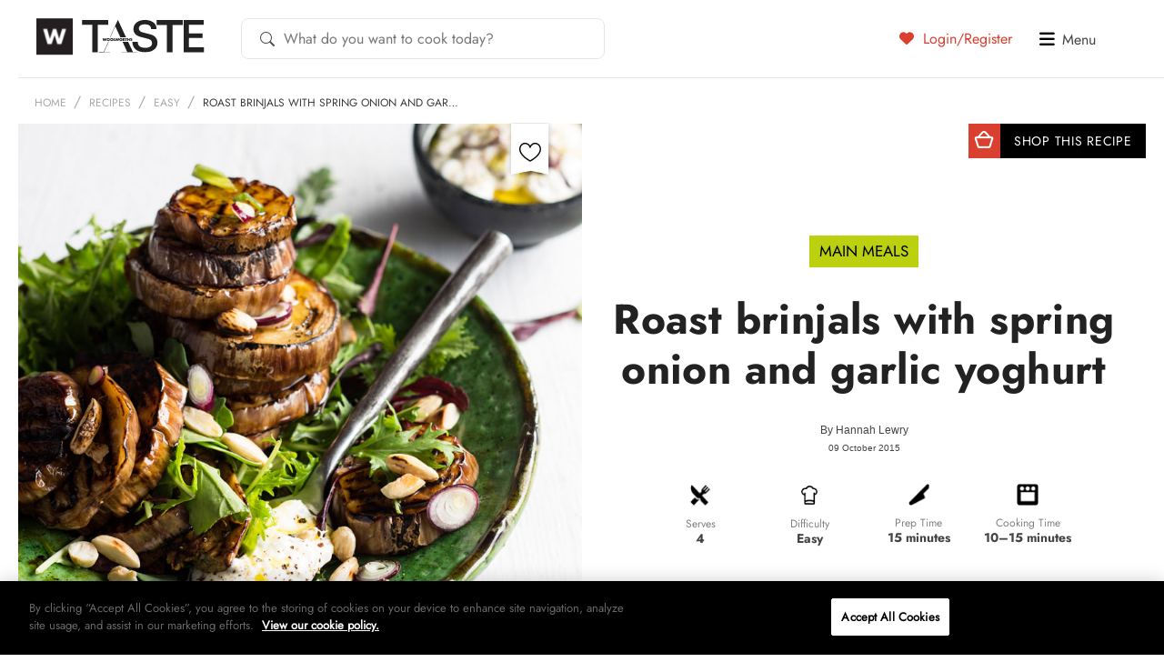

--- FILE ---
content_type: text/html; charset=UTF-8
request_url: https://taste.co.za/?wordfence_syncAttackData=1769090407.1386
body_size: 29238
content:
<!doctype html>
<html lang="en">
<head>
<!-- OneTrust Cookies Consent Notice start for taste.co.za -->
<script src="https://cdn.cookielaw.org/scripttemplates/otSDKStub.js"  type="text/javascript" charset="UTF-8" data-domain-script="521ddbb8-f11b-4460-8642-8668b19c2932" ></script>
<script type="text/javascript">
function OptanonWrapper() { }
</script>
<!-- OneTrust Cookies Consent Notice end for taste.co.za -->
	<meta charset="UTF-8">
	<!--[if IE]><meta http-equiv="X-UA-Compatible" content="IE=edge"><![endif]-->

	<title>Woolworths TASTE</title>
	<meta name="viewport" content="width=device-width, initial-scale=1, user-scalable=0" />
	<meta name="apple-mobile-web-app-title" content="Taste Mag">
		<link rel="apple-touch-icon" sizes="57x57" href="https://taste.co.za/wp-content/themes/taste.co.za/img/favicon/apple-touch-icon-57x57.png?x41533">
<link rel="apple-touch-icon" sizes="60x60" href="https://taste.co.za/wp-content/themes/taste.co.za/img/favicon/apple-touch-icon-60x60.png?x41533">
<link rel="apple-touch-icon" sizes="72x72" href="https://taste.co.za/wp-content/themes/taste.co.za/img/favicon/apple-touch-icon-72x72.png?x41533">
<link rel="apple-touch-icon" sizes="76x76" href="https://taste.co.za/wp-content/themes/taste.co.za/img/favicon/apple-touch-icon-76x76.png?x41533">
<link rel="apple-touch-icon" sizes="114x114" href="https://taste.co.za/wp-content/themes/taste.co.za/img/favicon/apple-touch-icon-114x114.png?x41533">
<link rel="apple-touch-icon" sizes="120x120" href="https://taste.co.za/wp-content/themes/taste.co.za/img/favicon/apple-touch-icon-120x120.png?x41533">
<link rel="apple-touch-icon" sizes="144x144" href="https://taste.co.za/wp-content/themes/taste.co.za/img/favicon/apple-touch-icon-144x144.png?x41533">
<link rel="apple-touch-icon" sizes="152x152" href="https://taste.co.za/wp-content/themes/taste.co.za/img/favicon/apple-touch-icon-152x152.png?x41533">
<link rel="apple-touch-icon" sizes="180x180" href="https://taste.co.za/wp-content/themes/taste.co.za/img/favicon/apple-touch-icon-180x180.png?x41533">
<link rel="icon" type="image/png" href="https://taste.co.za/wp-content/themes/taste.co.za/img/favicon/favicon-32x32.png?x41533" sizes="32x32">
<link rel="icon" type="image/png" href="https://taste.co.za/wp-content/themes/taste.co.za/img/favicon/favicon-194x194.png?x41533" sizes="194x194">
<link rel="icon" type="image/png" href="https://taste.co.za/wp-content/themes/taste.co.za/img/favicon/favicon-96x96.png?x41533" sizes="96x96">
<link rel="icon" type="image/png" href="https://taste.co.za/wp-content/themes/taste.co.za/img/favicon/android-chrome-192x192.png?x41533" sizes="192x192">
<link rel="icon" type="image/png" href="https://taste.co.za/wp-content/themes/taste.co.za/img/favicon/favicon-16x16.png?x41533" sizes="16x16">
<link rel="manifest" href="https://taste.co.za/wp-content/themes/taste.co.za/img/favicon/manifest.json?x41533">
<meta name="msapplication-TileColor" content="#3b3b3b">
<meta name="msapplication-TileImage" content="https://taste.co.za/wp-content/themes/taste.co.za/img/favicon/mstile-144x144.png">
<meta name="theme-color" content="#ffffff">	<script src="https://ajax.googleapis.com/ajax/libs/jquery/3.6.0/jquery.min.js"></script>
	<script data-cfasync="false" data-no-defer="1" data-no-minify="1" data-no-optimize="1">var ewww_webp_supported=!1;function check_webp_feature(A,e){var w;e=void 0!==e?e:function(){},ewww_webp_supported?e(ewww_webp_supported):((w=new Image).onload=function(){ewww_webp_supported=0<w.width&&0<w.height,e&&e(ewww_webp_supported)},w.onerror=function(){e&&e(!1)},w.src="data:image/webp;base64,"+{alpha:"UklGRkoAAABXRUJQVlA4WAoAAAAQAAAAAAAAAAAAQUxQSAwAAAARBxAR/Q9ERP8DAABWUDggGAAAABQBAJ0BKgEAAQAAAP4AAA3AAP7mtQAAAA=="}[A])}check_webp_feature("alpha");</script><script data-cfasync="false" data-no-defer="1" data-no-minify="1" data-no-optimize="1">var Arrive=function(c,w){"use strict";if(c.MutationObserver&&"undefined"!=typeof HTMLElement){var r,a=0,u=(r=HTMLElement.prototype.matches||HTMLElement.prototype.webkitMatchesSelector||HTMLElement.prototype.mozMatchesSelector||HTMLElement.prototype.msMatchesSelector,{matchesSelector:function(e,t){return e instanceof HTMLElement&&r.call(e,t)},addMethod:function(e,t,r){var a=e[t];e[t]=function(){return r.length==arguments.length?r.apply(this,arguments):"function"==typeof a?a.apply(this,arguments):void 0}},callCallbacks:function(e,t){t&&t.options.onceOnly&&1==t.firedElems.length&&(e=[e[0]]);for(var r,a=0;r=e[a];a++)r&&r.callback&&r.callback.call(r.elem,r.elem);t&&t.options.onceOnly&&1==t.firedElems.length&&t.me.unbindEventWithSelectorAndCallback.call(t.target,t.selector,t.callback)},checkChildNodesRecursively:function(e,t,r,a){for(var i,n=0;i=e[n];n++)r(i,t,a)&&a.push({callback:t.callback,elem:i}),0<i.childNodes.length&&u.checkChildNodesRecursively(i.childNodes,t,r,a)},mergeArrays:function(e,t){var r,a={};for(r in e)e.hasOwnProperty(r)&&(a[r]=e[r]);for(r in t)t.hasOwnProperty(r)&&(a[r]=t[r]);return a},toElementsArray:function(e){return e=void 0!==e&&("number"!=typeof e.length||e===c)?[e]:e}}),e=(l.prototype.addEvent=function(e,t,r,a){a={target:e,selector:t,options:r,callback:a,firedElems:[]};return this._beforeAdding&&this._beforeAdding(a),this._eventsBucket.push(a),a},l.prototype.removeEvent=function(e){for(var t,r=this._eventsBucket.length-1;t=this._eventsBucket[r];r--)e(t)&&(this._beforeRemoving&&this._beforeRemoving(t),(t=this._eventsBucket.splice(r,1))&&t.length&&(t[0].callback=null))},l.prototype.beforeAdding=function(e){this._beforeAdding=e},l.prototype.beforeRemoving=function(e){this._beforeRemoving=e},l),t=function(i,n){var o=new e,l=this,s={fireOnAttributesModification:!1};return o.beforeAdding(function(t){var e=t.target;e!==c.document&&e!==c||(e=document.getElementsByTagName("html")[0]);var r=new MutationObserver(function(e){n.call(this,e,t)}),a=i(t.options);r.observe(e,a),t.observer=r,t.me=l}),o.beforeRemoving(function(e){e.observer.disconnect()}),this.bindEvent=function(e,t,r){t=u.mergeArrays(s,t);for(var a=u.toElementsArray(this),i=0;i<a.length;i++)o.addEvent(a[i],e,t,r)},this.unbindEvent=function(){var r=u.toElementsArray(this);o.removeEvent(function(e){for(var t=0;t<r.length;t++)if(this===w||e.target===r[t])return!0;return!1})},this.unbindEventWithSelectorOrCallback=function(r){var a=u.toElementsArray(this),i=r,e="function"==typeof r?function(e){for(var t=0;t<a.length;t++)if((this===w||e.target===a[t])&&e.callback===i)return!0;return!1}:function(e){for(var t=0;t<a.length;t++)if((this===w||e.target===a[t])&&e.selector===r)return!0;return!1};o.removeEvent(e)},this.unbindEventWithSelectorAndCallback=function(r,a){var i=u.toElementsArray(this);o.removeEvent(function(e){for(var t=0;t<i.length;t++)if((this===w||e.target===i[t])&&e.selector===r&&e.callback===a)return!0;return!1})},this},i=new function(){var s={fireOnAttributesModification:!1,onceOnly:!1,existing:!1};function n(e,t,r){return!(!u.matchesSelector(e,t.selector)||(e._id===w&&(e._id=a++),-1!=t.firedElems.indexOf(e._id)))&&(t.firedElems.push(e._id),!0)}var c=(i=new t(function(e){var t={attributes:!1,childList:!0,subtree:!0};return e.fireOnAttributesModification&&(t.attributes=!0),t},function(e,i){e.forEach(function(e){var t=e.addedNodes,r=e.target,a=[];null!==t&&0<t.length?u.checkChildNodesRecursively(t,i,n,a):"attributes"===e.type&&n(r,i)&&a.push({callback:i.callback,elem:r}),u.callCallbacks(a,i)})})).bindEvent;return i.bindEvent=function(e,t,r){t=void 0===r?(r=t,s):u.mergeArrays(s,t);var a=u.toElementsArray(this);if(t.existing){for(var i=[],n=0;n<a.length;n++)for(var o=a[n].querySelectorAll(e),l=0;l<o.length;l++)i.push({callback:r,elem:o[l]});if(t.onceOnly&&i.length)return r.call(i[0].elem,i[0].elem);setTimeout(u.callCallbacks,1,i)}c.call(this,e,t,r)},i},o=new function(){var a={};function i(e,t){return u.matchesSelector(e,t.selector)}var n=(o=new t(function(){return{childList:!0,subtree:!0}},function(e,r){e.forEach(function(e){var t=e.removedNodes,e=[];null!==t&&0<t.length&&u.checkChildNodesRecursively(t,r,i,e),u.callCallbacks(e,r)})})).bindEvent;return o.bindEvent=function(e,t,r){t=void 0===r?(r=t,a):u.mergeArrays(a,t),n.call(this,e,t,r)},o};d(HTMLElement.prototype),d(NodeList.prototype),d(HTMLCollection.prototype),d(HTMLDocument.prototype),d(Window.prototype);var n={};return s(i,n,"unbindAllArrive"),s(o,n,"unbindAllLeave"),n}function l(){this._eventsBucket=[],this._beforeAdding=null,this._beforeRemoving=null}function s(e,t,r){u.addMethod(t,r,e.unbindEvent),u.addMethod(t,r,e.unbindEventWithSelectorOrCallback),u.addMethod(t,r,e.unbindEventWithSelectorAndCallback)}function d(e){e.arrive=i.bindEvent,s(i,e,"unbindArrive"),e.leave=o.bindEvent,s(o,e,"unbindLeave")}}(window,void 0),ewww_webp_supported=!1;function check_webp_feature(e,t){var r;ewww_webp_supported?t(ewww_webp_supported):((r=new Image).onload=function(){ewww_webp_supported=0<r.width&&0<r.height,t(ewww_webp_supported)},r.onerror=function(){t(!1)},r.src="data:image/webp;base64,"+{alpha:"UklGRkoAAABXRUJQVlA4WAoAAAAQAAAAAAAAAAAAQUxQSAwAAAARBxAR/Q9ERP8DAABWUDggGAAAABQBAJ0BKgEAAQAAAP4AAA3AAP7mtQAAAA==",animation:"UklGRlIAAABXRUJQVlA4WAoAAAASAAAAAAAAAAAAQU5JTQYAAAD/////AABBTk1GJgAAAAAAAAAAAAAAAAAAAGQAAABWUDhMDQAAAC8AAAAQBxAREYiI/gcA"}[e])}function ewwwLoadImages(e){if(e){for(var t=document.querySelectorAll(".batch-image img, .image-wrapper a, .ngg-pro-masonry-item a, .ngg-galleria-offscreen-seo-wrapper a"),r=0,a=t.length;r<a;r++)ewwwAttr(t[r],"data-src",t[r].getAttribute("data-webp")),ewwwAttr(t[r],"data-thumbnail",t[r].getAttribute("data-webp-thumbnail"));for(var i=document.querySelectorAll("div.woocommerce-product-gallery__image"),r=0,a=i.length;r<a;r++)ewwwAttr(i[r],"data-thumb",i[r].getAttribute("data-webp-thumb"))}for(var n=document.querySelectorAll("video"),r=0,a=n.length;r<a;r++)ewwwAttr(n[r],"poster",e?n[r].getAttribute("data-poster-webp"):n[r].getAttribute("data-poster-image"));for(var o,l=document.querySelectorAll("img.ewww_webp_lazy_load"),r=0,a=l.length;r<a;r++)e&&(ewwwAttr(l[r],"data-lazy-srcset",l[r].getAttribute("data-lazy-srcset-webp")),ewwwAttr(l[r],"data-srcset",l[r].getAttribute("data-srcset-webp")),ewwwAttr(l[r],"data-lazy-src",l[r].getAttribute("data-lazy-src-webp")),ewwwAttr(l[r],"data-src",l[r].getAttribute("data-src-webp")),ewwwAttr(l[r],"data-orig-file",l[r].getAttribute("data-webp-orig-file")),ewwwAttr(l[r],"data-medium-file",l[r].getAttribute("data-webp-medium-file")),ewwwAttr(l[r],"data-large-file",l[r].getAttribute("data-webp-large-file")),null!=(o=l[r].getAttribute("srcset"))&&!1!==o&&o.includes("R0lGOD")&&ewwwAttr(l[r],"src",l[r].getAttribute("data-lazy-src-webp"))),l[r].className=l[r].className.replace(/\bewww_webp_lazy_load\b/,"");for(var s=document.querySelectorAll(".ewww_webp"),r=0,a=s.length;r<a;r++)e?(ewwwAttr(s[r],"srcset",s[r].getAttribute("data-srcset-webp")),ewwwAttr(s[r],"src",s[r].getAttribute("data-src-webp")),ewwwAttr(s[r],"data-orig-file",s[r].getAttribute("data-webp-orig-file")),ewwwAttr(s[r],"data-medium-file",s[r].getAttribute("data-webp-medium-file")),ewwwAttr(s[r],"data-large-file",s[r].getAttribute("data-webp-large-file")),ewwwAttr(s[r],"data-large_image",s[r].getAttribute("data-webp-large_image")),ewwwAttr(s[r],"data-src",s[r].getAttribute("data-webp-src"))):(ewwwAttr(s[r],"srcset",s[r].getAttribute("data-srcset-img")),ewwwAttr(s[r],"src",s[r].getAttribute("data-src-img"))),s[r].className=s[r].className.replace(/\bewww_webp\b/,"ewww_webp_loaded");window.jQuery&&jQuery.fn.isotope&&jQuery.fn.imagesLoaded&&(jQuery(".fusion-posts-container-infinite").imagesLoaded(function(){jQuery(".fusion-posts-container-infinite").hasClass("isotope")&&jQuery(".fusion-posts-container-infinite").isotope()}),jQuery(".fusion-portfolio:not(.fusion-recent-works) .fusion-portfolio-wrapper").imagesLoaded(function(){jQuery(".fusion-portfolio:not(.fusion-recent-works) .fusion-portfolio-wrapper").isotope()}))}function ewwwWebPInit(e){ewwwLoadImages(e),ewwwNggLoadGalleries(e),document.arrive(".ewww_webp",function(){ewwwLoadImages(e)}),document.arrive(".ewww_webp_lazy_load",function(){ewwwLoadImages(e)}),document.arrive("videos",function(){ewwwLoadImages(e)}),"loading"==document.readyState?document.addEventListener("DOMContentLoaded",ewwwJSONParserInit):("undefined"!=typeof galleries&&ewwwNggParseGalleries(e),ewwwWooParseVariations(e))}function ewwwAttr(e,t,r){null!=r&&!1!==r&&e.setAttribute(t,r)}function ewwwJSONParserInit(){"undefined"!=typeof galleries&&check_webp_feature("alpha",ewwwNggParseGalleries),check_webp_feature("alpha",ewwwWooParseVariations)}function ewwwWooParseVariations(e){if(e)for(var t=document.querySelectorAll("form.variations_form"),r=0,a=t.length;r<a;r++){var i=t[r].getAttribute("data-product_variations"),n=!1;try{for(var o in i=JSON.parse(i))void 0!==i[o]&&void 0!==i[o].image&&(void 0!==i[o].image.src_webp&&(i[o].image.src=i[o].image.src_webp,n=!0),void 0!==i[o].image.srcset_webp&&(i[o].image.srcset=i[o].image.srcset_webp,n=!0),void 0!==i[o].image.full_src_webp&&(i[o].image.full_src=i[o].image.full_src_webp,n=!0),void 0!==i[o].image.gallery_thumbnail_src_webp&&(i[o].image.gallery_thumbnail_src=i[o].image.gallery_thumbnail_src_webp,n=!0),void 0!==i[o].image.thumb_src_webp&&(i[o].image.thumb_src=i[o].image.thumb_src_webp,n=!0));n&&ewwwAttr(t[r],"data-product_variations",JSON.stringify(i))}catch(e){}}}function ewwwNggParseGalleries(e){if(e)for(var t in galleries){var r=galleries[t];galleries[t].images_list=ewwwNggParseImageList(r.images_list)}}function ewwwNggLoadGalleries(e){e&&document.addEventListener("ngg.galleria.themeadded",function(e,t){window.ngg_galleria._create_backup=window.ngg_galleria.create,window.ngg_galleria.create=function(e,t){var r=$(e).data("id");return galleries["gallery_"+r].images_list=ewwwNggParseImageList(galleries["gallery_"+r].images_list),window.ngg_galleria._create_backup(e,t)}})}function ewwwNggParseImageList(e){for(var t in e){var r=e[t];if(void 0!==r["image-webp"]&&(e[t].image=r["image-webp"],delete e[t]["image-webp"]),void 0!==r["thumb-webp"]&&(e[t].thumb=r["thumb-webp"],delete e[t]["thumb-webp"]),void 0!==r.full_image_webp&&(e[t].full_image=r.full_image_webp,delete e[t].full_image_webp),void 0!==r.srcsets)for(var a in r.srcsets)nggSrcset=r.srcsets[a],void 0!==r.srcsets[a+"-webp"]&&(e[t].srcsets[a]=r.srcsets[a+"-webp"],delete e[t].srcsets[a+"-webp"]);if(void 0!==r.full_srcsets)for(var i in r.full_srcsets)nggFSrcset=r.full_srcsets[i],void 0!==r.full_srcsets[i+"-webp"]&&(e[t].full_srcsets[i]=r.full_srcsets[i+"-webp"],delete e[t].full_srcsets[i+"-webp"])}return e}check_webp_feature("alpha",ewwwWebPInit);</script><meta name='robots' content='index, follow, max-image-preview:large, max-snippet:-1, max-video-preview:-1' />

	<!-- This site is optimized with the Yoast SEO Premium plugin v26.4 (Yoast SEO v26.4) - https://yoast.com/wordpress/plugins/seo/ -->
	<meta name="description" content="Discover thousands of recipes, food inspiration, and the latest trends on TASTE. Shop Woolworths products online and get expert tips to elevate your cooking." />
	<link rel="canonical" href="https://taste.co.za/" />
	<link rel="next" href="https://taste.co.za/page/2/" />
	<meta property="og:locale" content="en_US" />
	<meta property="og:type" content="website" />
	<meta property="og:title" content="Woolworths TASTE" />
	<meta property="og:description" content="Discover thousands of recipes, food inspiration, and the latest trends on TASTE. Shop Woolworths products online and get expert tips to elevate your cooking." />
	<meta property="og:url" content="https://taste.co.za/" />
	<meta property="og:site_name" content="Woolworths TASTE" />
	<meta property="og:image" content="https://taste.co.za/wp-content/themes/taste.co.za/img/facebook-default.png" />
	<meta name="twitter:card" content="summary_large_image" />
	<meta name="twitter:site" content="@WWTaste" />
	<script type="application/ld+json" class="yoast-schema-graph">{"@context":"https://schema.org","@graph":[{"@type":"CollectionPage","@id":"https://taste.co.za/","url":"https://taste.co.za/","name":"Woolworths TASTE","isPartOf":{"@id":"https://taste.co.za/#website"},"description":"Discover thousands of recipes, food inspiration, and the latest trends on TASTE. Shop Woolworths products online and get expert tips to elevate your cooking.","breadcrumb":{"@id":"https://taste.co.za/#breadcrumb"},"inLanguage":"en-ZA"},{"@type":"BreadcrumbList","@id":"https://taste.co.za/#breadcrumb","itemListElement":[{"@type":"ListItem","position":1,"name":"Home"}]},{"@type":"WebSite","@id":"https://taste.co.za/#website","url":"https://taste.co.za/","name":"Woolworths TASTE","description":"","potentialAction":[{"@type":"SearchAction","target":{"@type":"EntryPoint","urlTemplate":"https://taste.co.za/?s={search_term_string}"},"query-input":{"@type":"PropertyValueSpecification","valueRequired":true,"valueName":"search_term_string"}}],"inLanguage":"en-ZA"}]}</script>
	<meta name="p:domain_verify" content="0dbd978faab9718b4de9fef6d99274c4" />
	<!-- / Yoast SEO Premium plugin. -->


<link rel="alternate" type="application/rss+xml" title="Woolworths TASTE &raquo; Feed" href="https://taste.co.za/feed/" />
<link rel="alternate" type="application/rss+xml" title="Woolworths TASTE &raquo; Comments Feed" href="https://taste.co.za/comments/feed/" />
<!-- Structured data added by taste.co.za -->
<script type="application/ld+json">
{
    "@context": "https://schema.org",
    "@type": "WebSite",
    "name": "Woolworths TASTE",
    "description": "",
    "url": "https://taste.co.za",
    "potentialAction": {
        "@type": "SearchAction",
        "target": "https://taste.co.za/?s={search_term_string}",
        "query-input": "required name=search_term_string"
    }
}
</script>
<script type="text/javascript">
/* <![CDATA[ */
window._wpemojiSettings = {"baseUrl":"https:\/\/s.w.org\/images\/core\/emoji\/15.0.3\/72x72\/","ext":".png","svgUrl":"https:\/\/s.w.org\/images\/core\/emoji\/15.0.3\/svg\/","svgExt":".svg","source":{"concatemoji":"https:\/\/taste.co.za\/wp-includes\/js\/wp-emoji-release.min.js?ver=5eaf43f1cd4ffce6fedfbf90e28f84dc"}};
/*! This file is auto-generated */
!function(i,n){var o,s,e;function c(e){try{var t={supportTests:e,timestamp:(new Date).valueOf()};sessionStorage.setItem(o,JSON.stringify(t))}catch(e){}}function p(e,t,n){e.clearRect(0,0,e.canvas.width,e.canvas.height),e.fillText(t,0,0);var t=new Uint32Array(e.getImageData(0,0,e.canvas.width,e.canvas.height).data),r=(e.clearRect(0,0,e.canvas.width,e.canvas.height),e.fillText(n,0,0),new Uint32Array(e.getImageData(0,0,e.canvas.width,e.canvas.height).data));return t.every(function(e,t){return e===r[t]})}function u(e,t,n){switch(t){case"flag":return n(e,"\ud83c\udff3\ufe0f\u200d\u26a7\ufe0f","\ud83c\udff3\ufe0f\u200b\u26a7\ufe0f")?!1:!n(e,"\ud83c\uddfa\ud83c\uddf3","\ud83c\uddfa\u200b\ud83c\uddf3")&&!n(e,"\ud83c\udff4\udb40\udc67\udb40\udc62\udb40\udc65\udb40\udc6e\udb40\udc67\udb40\udc7f","\ud83c\udff4\u200b\udb40\udc67\u200b\udb40\udc62\u200b\udb40\udc65\u200b\udb40\udc6e\u200b\udb40\udc67\u200b\udb40\udc7f");case"emoji":return!n(e,"\ud83d\udc26\u200d\u2b1b","\ud83d\udc26\u200b\u2b1b")}return!1}function f(e,t,n){var r="undefined"!=typeof WorkerGlobalScope&&self instanceof WorkerGlobalScope?new OffscreenCanvas(300,150):i.createElement("canvas"),a=r.getContext("2d",{willReadFrequently:!0}),o=(a.textBaseline="top",a.font="600 32px Arial",{});return e.forEach(function(e){o[e]=t(a,e,n)}),o}function t(e){var t=i.createElement("script");t.src=e,t.defer=!0,i.head.appendChild(t)}"undefined"!=typeof Promise&&(o="wpEmojiSettingsSupports",s=["flag","emoji"],n.supports={everything:!0,everythingExceptFlag:!0},e=new Promise(function(e){i.addEventListener("DOMContentLoaded",e,{once:!0})}),new Promise(function(t){var n=function(){try{var e=JSON.parse(sessionStorage.getItem(o));if("object"==typeof e&&"number"==typeof e.timestamp&&(new Date).valueOf()<e.timestamp+604800&&"object"==typeof e.supportTests)return e.supportTests}catch(e){}return null}();if(!n){if("undefined"!=typeof Worker&&"undefined"!=typeof OffscreenCanvas&&"undefined"!=typeof URL&&URL.createObjectURL&&"undefined"!=typeof Blob)try{var e="postMessage("+f.toString()+"("+[JSON.stringify(s),u.toString(),p.toString()].join(",")+"));",r=new Blob([e],{type:"text/javascript"}),a=new Worker(URL.createObjectURL(r),{name:"wpTestEmojiSupports"});return void(a.onmessage=function(e){c(n=e.data),a.terminate(),t(n)})}catch(e){}c(n=f(s,u,p))}t(n)}).then(function(e){for(var t in e)n.supports[t]=e[t],n.supports.everything=n.supports.everything&&n.supports[t],"flag"!==t&&(n.supports.everythingExceptFlag=n.supports.everythingExceptFlag&&n.supports[t]);n.supports.everythingExceptFlag=n.supports.everythingExceptFlag&&!n.supports.flag,n.DOMReady=!1,n.readyCallback=function(){n.DOMReady=!0}}).then(function(){return e}).then(function(){var e;n.supports.everything||(n.readyCallback(),(e=n.source||{}).concatemoji?t(e.concatemoji):e.wpemoji&&e.twemoji&&(t(e.twemoji),t(e.wpemoji)))}))}((window,document),window._wpemojiSettings);
/* ]]> */
</script>
<link rel='stylesheet' id='spinner_css-css' href='https://taste.co.za/wp-content/plugins/everlytics-signup-2/widget/ispinner.css?x41533' type='text/css' media='all' />
<style id='wp-emoji-styles-inline-css' type='text/css'>

	img.wp-smiley, img.emoji {
		display: inline !important;
		border: none !important;
		box-shadow: none !important;
		height: 1em !important;
		width: 1em !important;
		margin: 0 0.07em !important;
		vertical-align: -0.1em !important;
		background: none !important;
		padding: 0 !important;
	}
</style>
<link rel='stylesheet' id='wp-block-library-css' href='https://taste.co.za/wp-includes/css/dist/block-library/style.min.css?x41533' type='text/css' media='all' />
<style id='classic-theme-styles-inline-css' type='text/css'>
/*! This file is auto-generated */
.wp-block-button__link{color:#fff;background-color:#32373c;border-radius:9999px;box-shadow:none;text-decoration:none;padding:calc(.667em + 2px) calc(1.333em + 2px);font-size:1.125em}.wp-block-file__button{background:#32373c;color:#fff;text-decoration:none}
</style>
<style id='global-styles-inline-css' type='text/css'>
:root{--wp--preset--aspect-ratio--square: 1;--wp--preset--aspect-ratio--4-3: 4/3;--wp--preset--aspect-ratio--3-4: 3/4;--wp--preset--aspect-ratio--3-2: 3/2;--wp--preset--aspect-ratio--2-3: 2/3;--wp--preset--aspect-ratio--16-9: 16/9;--wp--preset--aspect-ratio--9-16: 9/16;--wp--preset--color--black: #000000;--wp--preset--color--cyan-bluish-gray: #abb8c3;--wp--preset--color--white: #ffffff;--wp--preset--color--pale-pink: #f78da7;--wp--preset--color--vivid-red: #cf2e2e;--wp--preset--color--luminous-vivid-orange: #ff6900;--wp--preset--color--luminous-vivid-amber: #fcb900;--wp--preset--color--light-green-cyan: #7bdcb5;--wp--preset--color--vivid-green-cyan: #00d084;--wp--preset--color--pale-cyan-blue: #8ed1fc;--wp--preset--color--vivid-cyan-blue: #0693e3;--wp--preset--color--vivid-purple: #9b51e0;--wp--preset--gradient--vivid-cyan-blue-to-vivid-purple: linear-gradient(135deg,rgba(6,147,227,1) 0%,rgb(155,81,224) 100%);--wp--preset--gradient--light-green-cyan-to-vivid-green-cyan: linear-gradient(135deg,rgb(122,220,180) 0%,rgb(0,208,130) 100%);--wp--preset--gradient--luminous-vivid-amber-to-luminous-vivid-orange: linear-gradient(135deg,rgba(252,185,0,1) 0%,rgba(255,105,0,1) 100%);--wp--preset--gradient--luminous-vivid-orange-to-vivid-red: linear-gradient(135deg,rgba(255,105,0,1) 0%,rgb(207,46,46) 100%);--wp--preset--gradient--very-light-gray-to-cyan-bluish-gray: linear-gradient(135deg,rgb(238,238,238) 0%,rgb(169,184,195) 100%);--wp--preset--gradient--cool-to-warm-spectrum: linear-gradient(135deg,rgb(74,234,220) 0%,rgb(151,120,209) 20%,rgb(207,42,186) 40%,rgb(238,44,130) 60%,rgb(251,105,98) 80%,rgb(254,248,76) 100%);--wp--preset--gradient--blush-light-purple: linear-gradient(135deg,rgb(255,206,236) 0%,rgb(152,150,240) 100%);--wp--preset--gradient--blush-bordeaux: linear-gradient(135deg,rgb(254,205,165) 0%,rgb(254,45,45) 50%,rgb(107,0,62) 100%);--wp--preset--gradient--luminous-dusk: linear-gradient(135deg,rgb(255,203,112) 0%,rgb(199,81,192) 50%,rgb(65,88,208) 100%);--wp--preset--gradient--pale-ocean: linear-gradient(135deg,rgb(255,245,203) 0%,rgb(182,227,212) 50%,rgb(51,167,181) 100%);--wp--preset--gradient--electric-grass: linear-gradient(135deg,rgb(202,248,128) 0%,rgb(113,206,126) 100%);--wp--preset--gradient--midnight: linear-gradient(135deg,rgb(2,3,129) 0%,rgb(40,116,252) 100%);--wp--preset--font-size--small: 13px;--wp--preset--font-size--medium: 20px;--wp--preset--font-size--large: 36px;--wp--preset--font-size--x-large: 42px;--wp--preset--spacing--20: 0.44rem;--wp--preset--spacing--30: 0.67rem;--wp--preset--spacing--40: 1rem;--wp--preset--spacing--50: 1.5rem;--wp--preset--spacing--60: 2.25rem;--wp--preset--spacing--70: 3.38rem;--wp--preset--spacing--80: 5.06rem;--wp--preset--shadow--natural: 6px 6px 9px rgba(0, 0, 0, 0.2);--wp--preset--shadow--deep: 12px 12px 50px rgba(0, 0, 0, 0.4);--wp--preset--shadow--sharp: 6px 6px 0px rgba(0, 0, 0, 0.2);--wp--preset--shadow--outlined: 6px 6px 0px -3px rgba(255, 255, 255, 1), 6px 6px rgba(0, 0, 0, 1);--wp--preset--shadow--crisp: 6px 6px 0px rgba(0, 0, 0, 1);}:where(.is-layout-flex){gap: 0.5em;}:where(.is-layout-grid){gap: 0.5em;}body .is-layout-flex{display: flex;}.is-layout-flex{flex-wrap: wrap;align-items: center;}.is-layout-flex > :is(*, div){margin: 0;}body .is-layout-grid{display: grid;}.is-layout-grid > :is(*, div){margin: 0;}:where(.wp-block-columns.is-layout-flex){gap: 2em;}:where(.wp-block-columns.is-layout-grid){gap: 2em;}:where(.wp-block-post-template.is-layout-flex){gap: 1.25em;}:where(.wp-block-post-template.is-layout-grid){gap: 1.25em;}.has-black-color{color: var(--wp--preset--color--black) !important;}.has-cyan-bluish-gray-color{color: var(--wp--preset--color--cyan-bluish-gray) !important;}.has-white-color{color: var(--wp--preset--color--white) !important;}.has-pale-pink-color{color: var(--wp--preset--color--pale-pink) !important;}.has-vivid-red-color{color: var(--wp--preset--color--vivid-red) !important;}.has-luminous-vivid-orange-color{color: var(--wp--preset--color--luminous-vivid-orange) !important;}.has-luminous-vivid-amber-color{color: var(--wp--preset--color--luminous-vivid-amber) !important;}.has-light-green-cyan-color{color: var(--wp--preset--color--light-green-cyan) !important;}.has-vivid-green-cyan-color{color: var(--wp--preset--color--vivid-green-cyan) !important;}.has-pale-cyan-blue-color{color: var(--wp--preset--color--pale-cyan-blue) !important;}.has-vivid-cyan-blue-color{color: var(--wp--preset--color--vivid-cyan-blue) !important;}.has-vivid-purple-color{color: var(--wp--preset--color--vivid-purple) !important;}.has-black-background-color{background-color: var(--wp--preset--color--black) !important;}.has-cyan-bluish-gray-background-color{background-color: var(--wp--preset--color--cyan-bluish-gray) !important;}.has-white-background-color{background-color: var(--wp--preset--color--white) !important;}.has-pale-pink-background-color{background-color: var(--wp--preset--color--pale-pink) !important;}.has-vivid-red-background-color{background-color: var(--wp--preset--color--vivid-red) !important;}.has-luminous-vivid-orange-background-color{background-color: var(--wp--preset--color--luminous-vivid-orange) !important;}.has-luminous-vivid-amber-background-color{background-color: var(--wp--preset--color--luminous-vivid-amber) !important;}.has-light-green-cyan-background-color{background-color: var(--wp--preset--color--light-green-cyan) !important;}.has-vivid-green-cyan-background-color{background-color: var(--wp--preset--color--vivid-green-cyan) !important;}.has-pale-cyan-blue-background-color{background-color: var(--wp--preset--color--pale-cyan-blue) !important;}.has-vivid-cyan-blue-background-color{background-color: var(--wp--preset--color--vivid-cyan-blue) !important;}.has-vivid-purple-background-color{background-color: var(--wp--preset--color--vivid-purple) !important;}.has-black-border-color{border-color: var(--wp--preset--color--black) !important;}.has-cyan-bluish-gray-border-color{border-color: var(--wp--preset--color--cyan-bluish-gray) !important;}.has-white-border-color{border-color: var(--wp--preset--color--white) !important;}.has-pale-pink-border-color{border-color: var(--wp--preset--color--pale-pink) !important;}.has-vivid-red-border-color{border-color: var(--wp--preset--color--vivid-red) !important;}.has-luminous-vivid-orange-border-color{border-color: var(--wp--preset--color--luminous-vivid-orange) !important;}.has-luminous-vivid-amber-border-color{border-color: var(--wp--preset--color--luminous-vivid-amber) !important;}.has-light-green-cyan-border-color{border-color: var(--wp--preset--color--light-green-cyan) !important;}.has-vivid-green-cyan-border-color{border-color: var(--wp--preset--color--vivid-green-cyan) !important;}.has-pale-cyan-blue-border-color{border-color: var(--wp--preset--color--pale-cyan-blue) !important;}.has-vivid-cyan-blue-border-color{border-color: var(--wp--preset--color--vivid-cyan-blue) !important;}.has-vivid-purple-border-color{border-color: var(--wp--preset--color--vivid-purple) !important;}.has-vivid-cyan-blue-to-vivid-purple-gradient-background{background: var(--wp--preset--gradient--vivid-cyan-blue-to-vivid-purple) !important;}.has-light-green-cyan-to-vivid-green-cyan-gradient-background{background: var(--wp--preset--gradient--light-green-cyan-to-vivid-green-cyan) !important;}.has-luminous-vivid-amber-to-luminous-vivid-orange-gradient-background{background: var(--wp--preset--gradient--luminous-vivid-amber-to-luminous-vivid-orange) !important;}.has-luminous-vivid-orange-to-vivid-red-gradient-background{background: var(--wp--preset--gradient--luminous-vivid-orange-to-vivid-red) !important;}.has-very-light-gray-to-cyan-bluish-gray-gradient-background{background: var(--wp--preset--gradient--very-light-gray-to-cyan-bluish-gray) !important;}.has-cool-to-warm-spectrum-gradient-background{background: var(--wp--preset--gradient--cool-to-warm-spectrum) !important;}.has-blush-light-purple-gradient-background{background: var(--wp--preset--gradient--blush-light-purple) !important;}.has-blush-bordeaux-gradient-background{background: var(--wp--preset--gradient--blush-bordeaux) !important;}.has-luminous-dusk-gradient-background{background: var(--wp--preset--gradient--luminous-dusk) !important;}.has-pale-ocean-gradient-background{background: var(--wp--preset--gradient--pale-ocean) !important;}.has-electric-grass-gradient-background{background: var(--wp--preset--gradient--electric-grass) !important;}.has-midnight-gradient-background{background: var(--wp--preset--gradient--midnight) !important;}.has-small-font-size{font-size: var(--wp--preset--font-size--small) !important;}.has-medium-font-size{font-size: var(--wp--preset--font-size--medium) !important;}.has-large-font-size{font-size: var(--wp--preset--font-size--large) !important;}.has-x-large-font-size{font-size: var(--wp--preset--font-size--x-large) !important;}
:where(.wp-block-post-template.is-layout-flex){gap: 1.25em;}:where(.wp-block-post-template.is-layout-grid){gap: 1.25em;}
:where(.wp-block-columns.is-layout-flex){gap: 2em;}:where(.wp-block-columns.is-layout-grid){gap: 2em;}
:root :where(.wp-block-pullquote){font-size: 1.5em;line-height: 1.6;}
</style>
<link rel='stylesheet' id='onnet-recipe-menus-css' href='https://taste.co.za/wp-content/plugins/onnet-recipe-menus/public/css/onnet-recipe-menus-public.css?x41533' type='text/css' media='all' />
<link rel='stylesheet' id='onnet-recipes-css' href='https://taste.co.za/wp-content/plugins/onnet-recipe/public/css/onnet-recipes-public.css?x41533' type='text/css' media='all' />
<link rel='stylesheet' id='onnet-favoriting-css-css' href='https://taste.co.za/wp-content/plugins/onnet-favoriting/public//assets/css/public.css?x41533' type='text/css' media='all' />
<link rel='stylesheet' id='onnet-polls-css-css' href='https://taste.co.za/wp-content/plugins/onnet-polls/public//assets/css/public.css?x41533' type='text/css' media='all' />
<link rel='stylesheet' id='tastemag-style-css' href='https://taste.co.za/wp-content/themes/taste.co.za/style.css?x41533' type='text/css' media='all' />
<link rel='stylesheet' id='tastemag-style-bundled-css' href='https://taste.co.za/wp-content/themes/taste.co.za/css/bundled-styles.min.css?x41533' type='text/css' media='all' />
<link rel='stylesheet' id='FontAwesomeCSS-css' href='https://taste.co.za/wp-content/themes/taste.co.za/fonts-2023/fontawesome/css/all.min.css?x41533' type='text/css' media='all' />
<link rel='stylesheet' id='youtube-shorts-styles-css' href='https://taste.co.za/wp-content/themes/taste.co.za/css/youtube-shorts.css?x41533' type='text/css' media='all' />
<link rel='stylesheet' id='utw-ui-css' href='https://taste.co.za/wp-content/plugins/ultimate-tabbed-widgets/theme/jquery-ui.css?x41533' type='text/css' media='all' />
<script type="text/javascript" src="https://taste.co.za/wp-includes/js/jquery/jquery.min.js?x41533" id="jquery-core-js"></script>
<script type="text/javascript" src="https://taste.co.za/wp-includes/js/jquery/jquery-migrate.min.js?x41533" id="jquery-migrate-js"></script>
<script type="text/javascript" src="https://taste.co.za/wp-content/plugins/onnet-recipe-menus/public/js/onnet-recipe-menus-public.js?x41533" id="onnet-recipe-menus-js"></script>
<script type="text/javascript" src="https://taste.co.za/wp-content/plugins/onnet-recipe/public/js/onnet-recipes-public.js?x41533" id="onnet-recipes-js"></script>
<script type="text/javascript" id="onnet-favoriting-js-js-extra">
/* <![CDATA[ */
var myAjax = {"ajaxurl":"https:\/\/taste.co.za\/wp-admin\/admin-ajax.php"};
/* ]]> */
</script>
<script type="text/javascript" src="https://taste.co.za/wp-content/plugins/onnet-favoriting/public//assets/js/public.js?x41533" id="onnet-favoriting-js-js"></script>
<script type="text/javascript" src="https://taste.co.za/wp-content/plugins/onnet-polls/public//assets/js/public.js?x41533" id="onnet-polls-js-js"></script>
<script type="text/javascript" src="https://taste.co.za/wp-content/themes/taste.co.za/js/modernizr.min.js?x41533" id="modernizer-js-js"></script>
<link rel="https://api.w.org/" href="https://taste.co.za/wp-json/" /><link rel="EditURI" type="application/rsd+xml" title="RSD" href="https://taste.co.za/xmlrpc.php?rsd" />

<script type="text/javascript">
(function(url){
	if(/(?:Chrome\/26\.0\.1410\.63 Safari\/537\.31|WordfenceTestMonBot)/.test(navigator.userAgent)){ return; }
	var addEvent = function(evt, handler) {
		if (window.addEventListener) {
			document.addEventListener(evt, handler, false);
		} else if (window.attachEvent) {
			document.attachEvent('on' + evt, handler);
		}
	};
	var removeEvent = function(evt, handler) {
		if (window.removeEventListener) {
			document.removeEventListener(evt, handler, false);
		} else if (window.detachEvent) {
			document.detachEvent('on' + evt, handler);
		}
	};
	var evts = 'contextmenu dblclick drag dragend dragenter dragleave dragover dragstart drop keydown keypress keyup mousedown mousemove mouseout mouseover mouseup mousewheel scroll'.split(' ');
	var logHuman = function() {
		if (window.wfLogHumanRan) { return; }
		window.wfLogHumanRan = true;
		var wfscr = document.createElement('script');
		wfscr.type = 'text/javascript';
		wfscr.async = true;
		wfscr.src = url + '&r=' + Math.random();
		(document.getElementsByTagName('head')[0]||document.getElementsByTagName('body')[0]).appendChild(wfscr);
		for (var i = 0; i < evts.length; i++) {
			removeEvent(evts[i], logHuman);
		}
	};
	for (var i = 0; i < evts.length; i++) {
		addEvent(evts[i], logHuman);
	}
})('//taste.co.za/?wordfence_lh=1&hid=72A38CA633048EB9A36304F7ED905B99');
</script><script type="text/javascript" src="//taste.co.za/?wordfence_syncAttackData=1769086864.7113" async></script>			<script type='text/javascript' src='https://www.googletagservices.com/tag/js/gpt.js'></script>
			<!-- <script type='text/javascript'>
				(function () {
					var useSSL = 'https:' == document.location.protocol;
					var src = (useSSL ? 'https:' : 'http:') +
						'//www.googletagservices.com/tag/js/gpt.js';
					document.write('<scr' + 'ipt src="' + src + '"></scr' + 'ipt>');
				})();
			</script> -->


							<script type='text/javascript'>
												googletag.defineSlot("/8900/WEB-Taste/Homepage",  [1000,1000], "div-gpt-ad-1373625495868-0").addService(googletag.pubads()).setTargeting('taste', 'lazyload');
													googletag.defineSlot("/8900/WEB-Taste/Homepage",  [728,90], "div-gpt-ad-1373625495868-1").addService(googletag.pubads()).setTargeting('taste', 'lazyload');
													googletag.defineSlot("/8900/WEB-Taste/Homepage", [300,600], "div-gpt-ad-1373625495868-2").addService(googletag.pubads()).setTargeting('taste', 'lazyload');
													googletag.defineSlot("/8900/WEB-Taste/Homepage", [300,250], "div-gpt-ad-1373625495868-3").addService(googletag.pubads()).setTargeting('taste', 'lazyload');
													googletag.defineOutOfPageSlot("/8900/WEB-Taste/Homepage", "div-gpt-ad-1373625495868-0-oop").addService(googletag.pubads());
						
					googletag.pubads().collapseEmptyDivs();
					googletag.pubads().enableLazyLoad({
			          fetchMarginPercent: 100,
			          renderMarginPercent: 100,
			          mobileScaling: 2.0
			        });
					googletag.pubads().enableSingleRequest();
					googletag.enableServices();

				</script>
					
<!--Plugin WP Missed Schedule Active - PATCH - Secured with Genuine Authenticity KeyTag-->

<!-- This site is patched against a big problem not solved since WordPress 2.5 to date -->

		<style type="text/css" id="wp-custom-css">
			body .eapps-instagram-feed-posts-grid-load-more-container.eapps-instagram-feed-posts-grid-load-more-enabled {
    display: none !important;
}

body .eapps-instagram-feed-title {
  text-transform: none;
    font-size: 46px;
    line-height: 65px;
    font-weight: 800;
    text-align: center;
    border-bottom: none;
		color: #000;
}

body .widget_custom_html .widgettitle {
		display: block;
    content: "Instagram";
    text-align: center;
    text-transform: uppercase;
    font-size: 14px !important;
    font-weight: 500 !important;
    width: 130px !important;
		font-family: "Jost-Regular", sans-serif;
    height: 27px;
    line-height: 5px;
    background: #000000;
    color: #ffffff;
    margin: auto;
    margin-top: 60px;
	  margin-bottom: 30px;
}

body .eapps-instagram-feed-posts-item-image-landscape .eapps-instagram-feed-posts-item-image {
	object-fit: cover;
}

body  #eapps-instagram-feed-1 a:nth-last-child(2) {
	display: none !important;
}

body .left-col.col p img.size-full {
	height: auto !important;
}

body .left-col.col p img {
	width: auto !important;
}

body .articleGrid__list__menus img {
    object-fit: cover !important;
}

body .btn-article {
	text-align: center;
}

@media only screen and (max-width: 768px) {
    body .custom-html-widget #div-gpt-ad-1373625495868-1 {
        text-align: center;
    }
}		</style>
		<!-- PINTEREST domain verify -->
<meta name="p:domain_verify" content="0dbd978faab9718b4de9fef6d99274c4"/>
<!-- Google Tag Manager -->
<script>(function(w,d,s,l,i){w[l]=w[l]||[];w[l].push({'gtm.start':
new Date().getTime(),event:'gtm.js'});var f=d.getElementsByTagName(s)[0],
j=d.createElement(s),dl=l!='dataLayer'?'&l='+l:'';j.async=true;j.src=
'https://www.googletagmanager.com/gtm.js?id='+i+dl;f.parentNode.insertBefore(j,f);
})(window,document,'script','dataLayer','GTM-KV4CF9V');</script>
<!-- End Google Tag Manager -->

<!-- Facebook Pixel Code -->
<script>
!function(f,b,e,v,n,t,s)
{if(f.fbq)return;n=f.fbq=function(){n.callMethod?
n.callMethod.apply(n,arguments):n.queue.push(arguments)};
if(!f._fbq)f._fbq=n;n.push=n;n.loaded=!0;n.version='2.0';
n.queue=[];t=b.createElement(e);t.async=!0;
t.src=v;s=b.getElementsByTagName(e)[0];
s.parentNode.insertBefore(t,s)}(window,document,'script',
'https://connect.facebook.net/en_US/fbevents.js');
 
fbq('init', '245595626012756');
fbq('track', 'PageView');
</script>
<noscript>
<img height="1" width="1"
src="https://www.facebook.com/tr?id=245595626012756&ev=PageView
&noscript=1"/>
</noscript>
<!-- End Facebook Pixel Code -->

<script>
 window.googletag = window.googletag || {cmd: []};
 googletag.cmd.push(function() {
  googletag.defineSlot('/8900/WEB-Taste/Home_960x250_1', [[728, 90], [960, 250]], 'div-gpt-ad-1719323126727-0').addService(googletag.pubads());
  googletag.defineSlot('/8900/WEB-Taste/Home_960x250_2', [[728, 90], [960, 250]], 'div-gpt-ad-1719323126727-1').addService(googletag.pubads());
  googletag.pubads().enableSingleRequest();
  googletag.enableServices();
 });
</script>
<!-- taste.co.za structured data schema.org -->
</head>
<body class="preload">
<script data-cfasync="false" data-no-defer="1" data-no-minify="1" data-no-optimize="1">if(typeof ewww_webp_supported==="undefined"){var ewww_webp_supported=!1}if(ewww_webp_supported){document.body.classList.add("webp-support")}</script>
<!-- <div data-pop="pop-in" id="xmas--popup">
    <div class="xmas--popupcontrols">
        <span id="xmas--popupclose">&times;</span>
    </div>
    <div class="xmas--popupcontent">
		<div id="xmas__tips__image"></div>
        <h1 id="xmas__tips__title"></h1>
		<p id="xmas__tips__content"></p>
		<p class="xmas--author" id="xmas__tips__author"></p>
    </div>
</div> -->

<!-- <div id="xmas--overlay"></div> -->
	<div class="adverts--fullpage">
		<esi:remove>				<div id='div-gpt-ad-1373625495868-0-oop'>
					<script type='text/javascript'>
						googletag.display("div-gpt-ad-1373625495868-0-oop");
					</script>
				</div>
			</esi:remove><!--esi
                <esi:include src="https://taste.co.za/wp-content/plugins/ad2x-3/esihandler.php?slug=home&type=web&size=oop"/>
                --> 	</div>

	<div class="adverts--1000">
			</div>

	<div class="siteContainer" id="siteContainer">

		<!-- Notifications -->
		
		<div class="siteContainer__content" id="siteContainerInner">

					<header role="banner" class="header logged-out">
				<!-- <div class="header--mobile">
					<div class="header--mobile__menuTrigger" id="menuTrigger">
						<span class="sprite-menu_trigger"></span>
					</div>
					<div class="header--mobile__searchTrigger" id="searchTrigger">
						<span class="sprite-search_trigger"></span>
					</div>
					<div class="header--mobile__logo">
											<a href="https://taste.co.za/"><img src="https://taste.co.za/wp-content/themes/taste.co.za/img/svg/tastemag_logo.svg?x41533" alt="Taste Magazine" width="112px" height="30.2667px"></a>
										</div>
				</div> -->
				<div class="header--desktop">
					<span class="sprite-woolworths_logo_W_header"></span>
					<a href="https://taste.co.za/">
											<img src="https://taste.co.za/wp-content/themes/taste.co.za/img/svg/tastemag_logo.svg?x41533" alt="Taste Magazine" width="135px" height="40px">
										</a>
					<div class="search">
						<form action="https://taste.co.za" method="get">
							<div>
								<button type="submit"></button>
								<input type="search" name="s" id="s" placeholder="What do you want to cook today?">
							</div>
						</form>
					</div>
					<div class="header--mobile__searchTrigger" id="searchTrigger">
						<span><i class="fa fa-search fa-lg"></i></span>
					</div>
					<!-- <placeholder class="header--navigation--placeholder"></placeholder> -->
					<div class="favourites--menu--container">						<div><a class="favourites" href="https://taste.co.za/login"><i class="fa-solid fa-heart" style="color: #D94030;padding-right:5px;"></i> Login/Register</a></div>
						<div id="menuTrigger"><i class="fa-solid fa-bars fa-lg" style="color: #000000;padding-right:8px;"></i><span>Menu</span></div>
					</div>
				</div>
			</header>
			<div class="search--mobile">
				<form action="https://taste.co.za" method="get">
					<div>
						<button type="submit"></button>
						<input type="search" name="s" id="s" placeholder="What do you want to cook today?">
					</div>
				</form>
			</div>
			<nav id="mega--menu" class="navigation--primary logged-out" style="display:none;">
				<div class="menu-grid-container">
					<div class="menu-sidebar">
					<ul id="menu-primary" class=""><li id="menu-item-8156" class="menu-item menu-item-type-custom menu-item-object-custom current-menu-item current_page_item menu-item-home menu-item-8156"><a href="https://taste.co.za/" aria-current="page">Home</a></li>
<li id="menu-item-8188" class="menu-item menu-item-type-custom menu-item-object-custom menu-item-has-children menu-item-8188"><a href="/recipes/">Recipes</a>
<ul class="sub-menu">
	<li id="menu-item-136334" class="menu-item menu-item-type-custom menu-item-object-custom menu-item-136334"><a href="https://taste.co.za/recipe-guide/breakfast/">Breakfast</a></li>
	<li id="menu-item-136335" class="menu-item menu-item-type-custom menu-item-object-custom menu-item-136335"><a href="https://taste.co.za/recipe-guide/lunchbox-ideas/">Lunch</a></li>
	<li id="menu-item-136336" class="menu-item menu-item-type-custom menu-item-object-custom menu-item-136336"><a href="https://taste.co.za/recipe-guide/dinners-under-r50-per-serving/">Dinner</a></li>
	<li id="menu-item-33763" class="menu-item menu-item-type-custom menu-item-object-custom menu-item-33763"><a href="https://taste.co.za/recipe-course/starters-light-meals/">Starters</a></li>
	<li id="menu-item-33764" class="menu-item menu-item-type-custom menu-item-object-custom menu-item-33764"><a href="https://taste.co.za/recipe-course/main-meals/">Mains</a></li>
	<li id="menu-item-33765" class="menu-item menu-item-type-custom menu-item-object-custom menu-item-33765"><a href="https://taste.co.za/recipe-course/desserts-baking/">Desserts</a></li>
	<li id="menu-item-136337" class="menu-item menu-item-type-custom menu-item-object-custom menu-item-136337"><a href="https://taste.co.za/recipe-guide/beverage-recipes/">Drinks</a></li>
	<li id="menu-item-136377" class="menu-item menu-item-type-custom menu-item-object-custom menu-item-136377"><a href="https://taste.co.za/recipe-guides/">View all</a></li>
</ul>
</li>
<li id="menu-item-136316" class="menu-item menu-item-type-post_type menu-item-object-page menu-item-has-children menu-item-136316"><a href="https://taste.co.za/ingredients/">Ingredients</a>
<ul class="sub-menu">
	<li id="menu-item-152780" class="menu-item menu-item-type-custom menu-item-object-custom menu-item-152780"><a href="https://taste.co.za/recipe-guide/asparagus/">Asparagus</a></li>
	<li id="menu-item-152781" class="menu-item menu-item-type-custom menu-item-object-custom menu-item-152781"><a href="https://taste.co.za/recipe-guide/avocado/">Avocado</a></li>
	<li id="menu-item-152782" class="menu-item menu-item-type-custom menu-item-object-custom menu-item-152782"><a href="https://taste.co.za/recipe-guide/beetroot-recipes/">Beetroot</a></li>
	<li id="menu-item-152783" class="menu-item menu-item-type-custom menu-item-object-custom menu-item-152783"><a href="https://taste.co.za/recipe-guide/berries/">Berries</a></li>
	<li id="menu-item-151668" class="menu-item menu-item-type-custom menu-item-object-custom menu-item-151668"><a href="https://taste.co.za/recipe-guide/cheese/">Cheese</a></li>
	<li id="menu-item-152784" class="menu-item menu-item-type-custom menu-item-object-custom menu-item-152784"><a href="https://taste.co.za/recipe-guide/chicken/">Chicken</a></li>
	<li id="menu-item-152785" class="menu-item menu-item-type-custom menu-item-object-custom menu-item-152785"><a href="https://taste.co.za/recipe-guide/mielies/">Mielies</a></li>
	<li id="menu-item-151670" class="menu-item menu-item-type-custom menu-item-object-custom menu-item-151670"><a href="https://taste.co.za/recipe-guide/potato/">Potatoes</a></li>
	<li id="menu-item-152779" class="menu-item menu-item-type-custom menu-item-object-custom menu-item-152779"><a href="https://taste.co.za/recipe-guide/spinach-recipes/">Spinach</a></li>
	<li id="menu-item-136379" class="menu-item menu-item-type-custom menu-item-object-custom menu-item-136379"><a href="https://taste.co.za/recipe-guides/">View all</a></li>
</ul>
</li>
<li id="menu-item-136339" class="menu-item menu-item-type-custom menu-item-object-custom menu-item-has-children menu-item-136339"><a href="https://taste.co.za/recipe-guides/">Dishes</a>
<ul class="sub-menu">
	<li id="menu-item-152786" class="menu-item menu-item-type-custom menu-item-object-custom menu-item-152786"><a href="https://taste.co.za/recipe-guide/chakalaka-recipes/">Chakalaka</a></li>
	<li id="menu-item-143253" class="menu-item menu-item-type-custom menu-item-object-custom menu-item-143253"><a href="https://taste.co.za/recipe-guide/braai/">Braai</a></li>
	<li id="menu-item-152788" class="menu-item menu-item-type-custom menu-item-object-custom menu-item-152788"><a href="https://taste.co.za/recipe-guide/fridge-desserts/">Fridge desserts</a></li>
	<li id="menu-item-152789" class="menu-item menu-item-type-custom menu-item-object-custom menu-item-152789"><a href="https://taste.co.za/recipe-guide/mediterranean/">Mediterranean</a></li>
	<li id="menu-item-152787" class="menu-item menu-item-type-custom menu-item-object-custom menu-item-152787"><a href="https://taste.co.za/recipe-guide/sandwich/">Sandwiches</a></li>
	<li id="menu-item-149239" class="menu-item menu-item-type-custom menu-item-object-custom menu-item-149239"><a href="https://taste.co.za/recipe-guide/vegan/">Plant-based</a></li>
	<li id="menu-item-152790" class="menu-item menu-item-type-custom menu-item-object-custom menu-item-152790"><a href="https://taste.co.za/recipe-guide/potjie-recipes/">Potjies</a></li>
	<li id="menu-item-136378" class="menu-item menu-item-type-custom menu-item-object-custom menu-item-136378"><a href="https://taste.co.za/recipe-guides/">View all</a></li>
</ul>
</li>
<li id="menu-item-136685" class="menu-item menu-item-type-custom menu-item-object-custom menu-item-has-children menu-item-136685"><a href="https://taste.co.za/recipe-guides/">Occasions</a>
<ul class="sub-menu">
	<li id="menu-item-136363" class="menu-item menu-item-type-custom menu-item-object-custom menu-item-136363"><a href="https://taste.co.za/recipe-guide/birthday-cakes/">Birthdays</a></li>
	<li id="menu-item-136366" class="menu-item menu-item-type-custom menu-item-object-custom menu-item-136366"><a href="https://taste.co.za/recipe-guide/ramadan-and-eid/">Ramadan</a></li>
	<li id="menu-item-136361" class="menu-item menu-item-type-custom menu-item-object-custom menu-item-136361"><a href="https://taste.co.za/recipe-guide/eid/">Eid</a></li>
	<li id="menu-item-136367" class="menu-item menu-item-type-custom menu-item-object-custom menu-item-136367"><a href="https://taste.co.za/recipe-guide/easter/">Easter</a></li>
	<li id="menu-item-136362" class="menu-item menu-item-type-custom menu-item-object-custom menu-item-136362"><a href="https://taste.co.za/recipe-guide/pesach/">Pesach</a></li>
	<li id="menu-item-136365" class="menu-item menu-item-type-custom menu-item-object-custom menu-item-136365"><a href="https://taste.co.za/recipe-guide/diwali-recipes/">Diwali</a></li>
	<li id="menu-item-136368" class="menu-item menu-item-type-custom menu-item-object-custom menu-item-136368"><a href="https://taste.co.za/recipe-guide/hanukkah-recipes/">Hanukkah</a></li>
	<li id="menu-item-136360" class="menu-item menu-item-type-custom menu-item-object-custom menu-item-136360"><a href="https://taste.co.za/recipe-guide/christmas/">Christmas</a></li>
	<li id="menu-item-136364" class="menu-item menu-item-type-custom menu-item-object-custom menu-item-136364"><a href="https://taste.co.za/recipe-guide/new-years-eve-recipes/">New Year’s Eve</a></li>
</ul>
</li>
<li id="menu-item-136684" class="menu-item menu-item-type-custom menu-item-object-custom menu-item-has-children menu-item-136684"><a href="https://taste.co.za/recipe-guides/">Popular</a>
<ul class="sub-menu">
	<li id="menu-item-136370" class="menu-item menu-item-type-custom menu-item-object-custom menu-item-136370"><a href="https://taste.co.za/recipe-guide/south-african-recipes/">South African</a></li>
	<li id="menu-item-136372" class="menu-item menu-item-type-custom menu-item-object-custom menu-item-136372"><a href="https://taste.co.za/recipe-guide/air-fryer-recipes/">Air fryer</a></li>
	<li id="menu-item-136373" class="menu-item menu-item-type-custom menu-item-object-custom menu-item-136373"><a href="https://taste.co.za/recipe-guide/braai/">Braai</a></li>
	<li id="menu-item-143261" class="menu-item menu-item-type-custom menu-item-object-custom menu-item-143261"><a href="https://taste.co.za/recipe-guide/five-ingredients/">Five-ingredients or less</a></li>
	<li id="menu-item-136374" class="menu-item menu-item-type-custom menu-item-object-custom menu-item-136374"><a href="https://taste.co.za/recipe-guide/30-minutes-or-less/">30 minutes or less</a></li>
	<li id="menu-item-136375" class="menu-item menu-item-type-custom menu-item-object-custom menu-item-136375"><a href="https://taste.co.za/recipe-guide/great-value/">Great Value</a></li>
</ul>
</li>
<li id="menu-item-8190" class="menu-item menu-item-type-custom menu-item-object-custom menu-item-has-children menu-item-8190"><a href="/win/">Win</a>
<ul class="sub-menu">
	<li id="menu-item-12964" class="menu-item menu-item-type-custom menu-item-object-custom menu-item-12964"><a href="https://taste.co.za/win/">Competitions</a></li>
	<li id="menu-item-12963" class="menu-item menu-item-type-post_type menu-item-object-page menu-item-12963"><a href="https://taste.co.za/competition-winners/">Competition Winners</a></li>
</ul>
</li>
<li id="menu-item-136380" class="menu-item menu-item-type-custom menu-item-object-custom menu-item-has-children menu-item-136380"><a href="https://taste.co.za/category/features/">Culture</a>
<ul class="sub-menu">
	<li id="menu-item-136338" class="menu-item menu-item-type-taxonomy menu-item-object-category menu-item-136338"><a href="https://taste.co.za/category/features/">Articles</a></li>
	<li id="menu-item-8189" class="menu-item menu-item-type-custom menu-item-object-custom menu-item-8189"><a href="/how-to/">How To</a></li>
	<li id="menu-item-8183" class="menu-item menu-item-type-taxonomy menu-item-object-category menu-item-8183"><a href="https://taste.co.za/category/columns/">Columns</a></li>
	<li id="menu-item-8187" class="menu-item menu-item-type-custom menu-item-object-custom menu-item-8187"><a href="/glossary/">Glossary</a></li>
</ul>
</li>
<li id="menu-item-136376" class="menu-item menu-item-type-post_type menu-item-object-page menu-item-136376"><a href="https://taste.co.za/great-value/">WList™ great value hub</a></li>
<li id="menu-item-155021" class="menu-item menu-item-type-custom menu-item-object-custom menu-item-155021"><a href="https://www.taste.co.za/wcellar2025/0001.html">WCellar</a></li>
<li id="menu-item-8200" class="nmr-logged-out menu-item menu-item-type-post_type menu-item-object-page menu-item-8200"><a href="https://taste.co.za/login/">Login</a></li>
<li id="menu-item-150941" class="menu-item menu-item-type-post_type menu-item-object-page menu-item-150941"><a href="https://taste.co.za/contact-us/">Contact Us</a></li>
<li id="menu-item-152472" class="menu-item menu-item-type-post_type menu-item-object-page menu-item-152472"><a href="https://taste.co.za/newsletter-sign-up/">Newsletter sign up</a></li>
</ul>					</div>
					<div class="editors-pic-container">
						<div class="title">Editor’s picks</div>
						<section class="articleGrid">
							
<article class="articleGrid__list">
	<div class="articleGrid__imgContainer">
					<div class="recipe-fav-btn-js">
				<a class='user_favorite favourites__toggle inactive' data-nonce='' data-user_id='' data-post_id='151407' href='#'><span class='sprite-favourite_heart_inactive'></span></a>			</div>
				<div class="articleGrid__ratio"></div>
					<a href="https://taste.co.za/recipes/harissa-rubbed-chicken-with-heirloom-tomato-salad/"  >
					<div class="articleGrid__imgWrap">
			<div class="articleGrid__center"></div>
				<img class="pagespeed-issue ewww_webp" loading=”lazy” src="[data-uri]" alt="Harissa-rubbed chicken with heirloom tomato salad" width="400" height="400" data-src-img="https://taste.co.za/wp-content/uploads/2025/05/Harissa-rubbed-chicken-with-tomato-salad-400x400.jpg" data-src-webp="https://taste.co.za/wp-content/uploads/2025/05/Harissa-rubbed-chicken-with-tomato-salad-400x400.jpg.webp" data-eio="j" /><noscript><img class="pagespeed-issue" loading=”lazy” src="https://taste.co.za/wp-content/uploads/2025/05/Harissa-rubbed-chicken-with-tomato-salad-400x400.jpg?x41533" alt="Harissa-rubbed chicken with heirloom tomato salad" width="400" height="400"/></noscript>													
				
			</div>
		</a>
	</div>

	<div class="articleGrid__caption">
		Chicken recipes		<div class="details">
			<h3 class="article_title">
							<a href="https://taste.co.za/recipes/harissa-rubbed-chicken-with-heirloom-tomato-salad/"  >
								Harissa-rubbed chicken with heirloom tomato salad				</a>
			</h3>
						
							<div class="cooking-time">
					<div class="icon"><img src="https://taste.co.za/wp-content/themes/taste.co.za/img/CookingTimeIcon.jpeg?x41533" width="12px" height="12px" /></div>
					1 hour				</div>
								</div>
	</div>

</article>

<article class="articleGrid__list">
	<div class="articleGrid__imgContainer">
					<div class="recipe-fav-btn-js">
				<a class='user_favorite favourites__toggle inactive' data-nonce='' data-user_id='' data-post_id='149233' href='#'><span class='sprite-favourite_heart_inactive'></span></a>			</div>
				<div class="articleGrid__ratio"></div>
					<a href="https://taste.co.za/recipes/stone-fruit-burrata-salad/"  >
					<div class="articleGrid__imgWrap">
			<div class="articleGrid__center"></div>
				<img class="pagespeed-issue ewww_webp" loading=”lazy” src="[data-uri]" alt="Stone fruit burrata salad" width="400" height="400" data-src-img="https://taste.co.za/wp-content/uploads/2024/12/Stone-fruit-and-burrata-salad-400x400.jpg" data-src-webp="https://taste.co.za/wp-content/uploads/2024/12/Stone-fruit-and-burrata-salad-400x400.jpg.webp" data-eio="j" /><noscript><img class="pagespeed-issue" loading=”lazy” src="https://taste.co.za/wp-content/uploads/2024/12/Stone-fruit-and-burrata-salad-400x400.jpg?x41533" alt="Stone fruit burrata salad" width="400" height="400"/></noscript>													
				
			</div>
		</a>
	</div>

	<div class="articleGrid__caption">
		Cheese recipes		<div class="details">
			<h3 class="article_title">
							<a href="https://taste.co.za/recipes/stone-fruit-burrata-salad/"  >
								Stone fruit burrata salad				</a>
			</h3>
						
							<div class="cooking-time">
					<div class="icon"><img src="https://taste.co.za/wp-content/themes/taste.co.za/img/CookingTimeIcon.jpeg?x41533" width="12px" height="12px" /></div>
					20 minutes				</div>
								</div>
	</div>

</article>

<article class="articleGrid__list">
	<div class="articleGrid__imgContainer">
					<div class="recipe-fav-btn-js">
				<a class='user_favorite favourites__toggle inactive' data-nonce='' data-user_id='' data-post_id='155423' href='#'><span class='sprite-favourite_heart_inactive'></span></a>			</div>
				<div class="articleGrid__ratio"></div>
					<a href="https://taste.co.za/recipes/chocolate-mousse-breakfast-dessert/"  >
					<div class="articleGrid__imgWrap">
			<div class="articleGrid__center"></div>
				<img class="pagespeed-issue ewww_webp" loading=”lazy” src="[data-uri]" alt="Chocolate mousse breakfast dessert" width="400" height="400" data-src-img="https://taste.co.za/wp-content/uploads/2025/12/Chocolate-mousse-breakfast-dessert-400x400.jpg" data-src-webp="https://taste.co.za/wp-content/uploads/2025/12/Chocolate-mousse-breakfast-dessert-400x400.jpg.webp" data-eio="j" /><noscript><img class="pagespeed-issue" loading=”lazy” src="https://taste.co.za/wp-content/uploads/2025/12/Chocolate-mousse-breakfast-dessert-400x400.jpg?x41533" alt="Chocolate mousse breakfast dessert" width="400" height="400"/></noscript>															<!-- <div class="recipe-rating-box"><b>3</b> / <b>5</b></div> -->
									
				
			</div>
		</a>
	</div>

	<div class="articleGrid__caption">
		Breakfast recipes		<div class="details">
			<h3 class="article_title">
							<a href="https://taste.co.za/recipes/chocolate-mousse-breakfast-dessert/"  >
								Chocolate mousse breakfast dessert				</a>
			</h3>
						
								</div>
	</div>

</article>
						</section>
					</div>
				</div>
			<!-- Primary Navigation -->
			</nav>
						
			
	<div. class='adverts--leaderboard' ><div id='div-gpt-ad-1719323126727-0' style='margin-top:60px;'>
 <script>
  googletag.cmd.push(function() { googletag.display('div-gpt-ad-1719323126727-0'); });
 </script>
</div></div>		<div>
		<script>
			$(document).ready(function() {

				var recipes = document.querySelector('.heroCarousel__list');
				var recipeCount = document.querySelectorAll('.heroCarousel__item').length;
				var position = 0;

				setTransformSlider = () => {
					recipes.style.transform = 'translate3d(' + (-position * recipes.offsetWidth) + 'px,0,0)';
				}

				prevSlide = () => {
					position = Math.max(position - 1, 0);
					setTransformSlider();
				}

				nextSlide = () => {
					position = (position + 1 == recipeCount) ? Math.min(0, recipeCount - position) : Math.min(position + 1, recipeCount - 1);
					setTransformSlider();
				}

				window.addEventListener('resize', setTransformSlider);
});
		</script>

    <div class="heroCarousel" id="heroCarousel">
        <ul class="heroCarousel__list">
                                <li class="heroCarousel__item">
                        <div class="heroCarousel__img">
							<div class="recipe-fav-btn-js">
								<a class='user_favorite favourites__toggle inactive' data-nonce='' data-user_id='' data-post_id='151407' href='#'><span class='sprite-favourite_heart_inactive'></span></a>							</div>
                            <img src="[data-uri]" alt="Harissa-rubbed chicken with heirloom tomato salad" width="1200" height="800" data-src-img="https://taste.co.za/wp-content/uploads/2025/05/Harissa-rubbed-chicken-with-tomato-salad.jpg" data-src-webp="https://taste.co.za/wp-content/uploads/2025/05/Harissa-rubbed-chicken-with-tomato-salad.jpg.webp" data-eio="j" class="ewww_webp" /><noscript><img src="https://taste.co.za/wp-content/uploads/2025/05/Harissa-rubbed-chicken-with-tomato-salad.jpg?x41533" alt="Harissa-rubbed chicken with heirloom tomato salad" width="1200" height="800" /></noscript>                        </div>

                        <div class="heroCarousel__content">
                            <a href="https://taste.co.za/recipes/harissa-rubbed-chicken-with-heirloom-tomato-salad/">
                                <span class='most--popular--block'>Recipe of the day</span>
                                <h2 class="heroCarousel__title">Harissa-rubbed chicken with heirloom tomato salad</h2>
                                <div class="recipe--info">
                                    <span class="cooking--time"><i class="fa-regular fa-clock"></i>1 hour</span>
                                    <span class="serves"><i class="fa-regular fa-user"></i>SERVES 4</span>
                                </div>
                                <p class="heroCarousel__description">This is a vibrant, fuss-free main that feels fancy but is easy to pull off. The chicken is butterflied for faster, more even cooking and rubbed with Ottolenghi’s fragrant Rose, Pomegranate &amp; Lemon Harissa paste – a pantry shortcut that packs a punch.</p>

                                <span class="recipe_cta">VIEW RECIPE</span>
                            </a>
                        </div>
                    </li>
                                <li class="heroCarousel__item">
                        <div class="heroCarousel__img">
							<div class="recipe-fav-btn-js">
								<a class='user_favorite favourites__toggle inactive' data-nonce='' data-user_id='' data-post_id='155423' href='#'><span class='sprite-favourite_heart_inactive'></span></a>							</div>
                            <img src="[data-uri]" alt="Chocolate mousse breakfast dessert" width="1200" height="1500" data-src-img="https://taste.co.za/wp-content/uploads/2025/12/Chocolate-mousse-breakfast-dessert.jpg" data-src-webp="https://taste.co.za/wp-content/uploads/2025/12/Chocolate-mousse-breakfast-dessert.jpg.webp" data-eio="j" class="ewww_webp" /><noscript><img src="https://taste.co.za/wp-content/uploads/2025/12/Chocolate-mousse-breakfast-dessert.jpg?x41533" alt="Chocolate mousse breakfast dessert" width="1200" height="1500" /></noscript>                        </div>

                        <div class="heroCarousel__content">
                            <a href="https://taste.co.za/recipes/chocolate-mousse-breakfast-dessert/">
                                <span class='most--popular--block'>Recipe of the day</span>
                                <h2 class="heroCarousel__title">Chocolate mousse breakfast dessert</h2>
                                <div class="recipe--info">
                                    <span class="cooking--time"><i class="fa-regular fa-clock"></i></span>
                                    <span class="serves"><i class="fa-regular fa-user"></i>SERVES 1</span>
                                </div>
                                <p class="heroCarousel__description">Chocolate mousse for breakfast? Yes, we went there! These overnight oats are so decadent, you’d never guess that they’re quite nutritious too. Mix hot chocolate or cocoa with the oats, chill overnight, then top with cultured coconut and dust with more cocoa or hot chocolate the next morning.</p>

                                <span class="recipe_cta">VIEW RECIPE</span>
                            </a>
                        </div>
                    </li>
                                <li class="heroCarousel__item">
                        <div class="heroCarousel__img">
							<div class="recipe-fav-btn-js">
								<a class='user_favorite favourites__toggle inactive' data-nonce='' data-user_id='' data-post_id='149233' href='#'><span class='sprite-favourite_heart_inactive'></span></a>							</div>
                            <img src="[data-uri]" alt="Stone fruit burrata salad" width="1200" height="800" data-src-img="https://taste.co.za/wp-content/uploads/2024/12/Stone-fruit-and-burrata-salad.jpg" data-src-webp="https://taste.co.za/wp-content/uploads/2024/12/Stone-fruit-and-burrata-salad.jpg.webp" data-eio="j" class="ewww_webp" /><noscript><img src="https://taste.co.za/wp-content/uploads/2024/12/Stone-fruit-and-burrata-salad.jpg?x41533" alt="Stone fruit burrata salad" width="1200" height="800" /></noscript>                        </div>

                        <div class="heroCarousel__content">
                            <a href="https://taste.co.za/recipes/stone-fruit-burrata-salad/">
                                <span class='most--popular--block'>Recipe of the day</span>
                                <h2 class="heroCarousel__title">Stone fruit burrata salad</h2>
                                <div class="recipe--info">
                                    <span class="cooking--time"><i class="fa-regular fa-clock"></i>20 minutes</span>
                                    <span class="serves"><i class="fa-regular fa-user"></i>SERVES 4</span>
                                </div>
                                <p class="heroCarousel__description">This salad combines fresh peaches, plums or nectarines with creamy burrata, fresh herbs, and a spicy ’nduja dressing. A simple yet elegant summer dish that’s packed with flavour.

&nbsp;</p>

                                <span class="recipe_cta">VIEW RECIPE</span>
                            </a>
                        </div>
                    </li>
                    </ul>

        <div class="heroCarousel__controls">
            <i class="fa-solid fa-chevron-left" onclick="prevSlide();"></i>
            <i class="fa-solid fa-chevron-right" onclick="nextSlide();"></i>
        </div>
    </div>
</div>


			<div class="adverts--leaderboard">
							<div id='div-gpt-ad-1719323126727-0' style='margin-top:60px;margin-bottom:60px;'>
                <script>
                googletag.cmd.push(function() { googletag.display('div-gpt-ad-1719323126727-0'); });
                </script>
                </div>
					</div>
	
	<div role="main">
		<!-- Section Divider -->
		<div class="content">
			<div class="content__body">
							<div class="tabber-content-widget">
				<div class="sub-heading">
					<span>Latest recipes</span>
				</div>
				<div class="main-heading">
					<span>New from our kitchen</span>
				</div>
				<div class="tabber-navigation-container">
					<div class="inner-nav-container">
						<span class="active tabber-nav-item" data-tab-id='#tab_all'>All</span>
						<span class='tabber-nav-item' data-tab-id='#tab_14527'>Potjie recipes</span><span class='tabber-nav-item' data-tab-id='#tab_15113'>Air-fryer recipes</span><span class='tabber-nav-item' data-tab-id='#tab_1563'>Braai recipes</span><span class='tabber-nav-item' data-tab-id='#tab_2217'>South African recipes</span>					</div>
				</div>

				<div class="tabber-content-widget">
					<div id="tab_all" class="tabber-content-main-data-container active">
						<section class="articleGrid">
							
<article class="articleGrid__list">
	<div class="articleGrid__imgContainer">
					<div class="recipe-fav-btn-js">
				<a class='user_favorite favourites__toggle inactive' data-nonce='' data-user_id='' data-post_id='155739' href='#'><span class='sprite-favourite_heart_inactive'></span></a>			</div>
				<div class="articleGrid__ratio"></div>
					<a href="https://taste.co.za/recipes/preserved-lemon-sesame-cake-with-cream-cheese-frosting/"  >
					<div class="articleGrid__imgWrap">
			<div class="articleGrid__center"></div>
				<img class="pagespeed-issue ewww_webp" loading=”lazy” src="[data-uri]" alt="Preserved lemon sesame cake with cream cheese frosting" width="400" height="400" data-src-img="https://taste.co.za/wp-content/uploads/2026/01/Preserved-lemon-sesame-cake-with-cream-cheese-frosting-400x400.jpg" data-src-webp="https://taste.co.za/wp-content/uploads/2026/01/Preserved-lemon-sesame-cake-with-cream-cheese-frosting-400x400.jpg.webp" data-eio="j" /><noscript><img class="pagespeed-issue" loading=”lazy” src="https://taste.co.za/wp-content/uploads/2026/01/Preserved-lemon-sesame-cake-with-cream-cheese-frosting-400x400.jpg?x41533" alt="Preserved lemon sesame cake with cream cheese frosting" width="400" height="400"/></noscript>													
				
			</div>
		</a>
	</div>

	<div class="articleGrid__caption">
		Afternoon tea		<div class="details">
			<h3 class="article_title">
							<a href="https://taste.co.za/recipes/preserved-lemon-sesame-cake-with-cream-cheese-frosting/"  >
								Preserved lemon sesame cake with cream cheese frosting				</a>
			</h3>
						
							<div class="cooking-time">
					<div class="icon"><img src="https://taste.co.za/wp-content/themes/taste.co.za/img/CookingTimeIcon.jpeg?x41533" width="12px" height="12px" /></div>
					30 minutes 				</div>
								</div>
	</div>

</article>

<article class="articleGrid__list">
	<div class="articleGrid__imgContainer">
					<div class="recipe-fav-btn-js">
				<a class='user_favorite favourites__toggle inactive' data-nonce='' data-user_id='' data-post_id='155737' href='#'><span class='sprite-favourite_heart_inactive'></span></a>			</div>
				<div class="articleGrid__ratio"></div>
					<a href="https://taste.co.za/recipes/chai-masala-banana-loaf/"  >
					<div class="articleGrid__imgWrap">
			<div class="articleGrid__center"></div>
				<img class="pagespeed-issue ewww_webp" loading=”lazy” src="[data-uri]" alt="Chai masala banana loaf" width="400" height="400" data-src-img="https://taste.co.za/wp-content/uploads/2026/01/Chai-masala-banana-loaf-400x400.jpg" data-src-webp="https://taste.co.za/wp-content/uploads/2026/01/Chai-masala-banana-loaf-400x400.jpg.webp" data-eio="j" /><noscript><img class="pagespeed-issue" loading=”lazy” src="https://taste.co.za/wp-content/uploads/2026/01/Chai-masala-banana-loaf-400x400.jpg?x41533" alt="Chai masala banana loaf" width="400" height="400"/></noscript>													
				
			</div>
		</a>
	</div>

	<div class="articleGrid__caption">
		Afternoon tea		<div class="details">
			<h3 class="article_title">
							<a href="https://taste.co.za/recipes/chai-masala-banana-loaf/"  >
								Chai masala banana loaf				</a>
			</h3>
						
							<div class="cooking-time">
					<div class="icon"><img src="https://taste.co.za/wp-content/themes/taste.co.za/img/CookingTimeIcon.jpeg?x41533" width="12px" height="12px" /></div>
					45 minutes 				</div>
								</div>
	</div>

</article>

<article class="articleGrid__list">
	<div class="articleGrid__imgContainer">
					<div class="recipe-fav-btn-js">
				<a class='user_favorite favourites__toggle inactive' data-nonce='' data-user_id='' data-post_id='155733' href='#'><span class='sprite-favourite_heart_inactive'></span></a>			</div>
				<div class="articleGrid__ratio"></div>
					<a href="https://taste.co.za/recipes/vanilla-stewed-stone-fruit-eton-mess/"  >
					<div class="articleGrid__imgWrap">
			<div class="articleGrid__center"></div>
				<img class="pagespeed-issue ewww_webp" loading=”lazy” src="[data-uri]" alt="Vanilla-stewed stone fruit Eton mess" width="400" height="400" data-src-img="https://taste.co.za/wp-content/uploads/2026/01/Vanilla-stewed-stone-fruit-Eton-mess-400x400.jpg" data-src-webp="https://taste.co.za/wp-content/uploads/2026/01/Vanilla-stewed-stone-fruit-Eton-mess-400x400.jpg.webp" data-eio="j" /><noscript><img class="pagespeed-issue" loading=”lazy” src="https://taste.co.za/wp-content/uploads/2026/01/Vanilla-stewed-stone-fruit-Eton-mess-400x400.jpg?x41533" alt="Vanilla-stewed stone fruit Eton mess" width="400" height="400"/></noscript>													
				
			</div>
		</a>
	</div>

	<div class="articleGrid__caption">
		Afternoon tea		<div class="details">
			<h3 class="article_title">
							<a href="https://taste.co.za/recipes/vanilla-stewed-stone-fruit-eton-mess/"  >
								Vanilla-stewed stone fruit Eton mess				</a>
			</h3>
						
							<div class="cooking-time">
					<div class="icon"><img src="https://taste.co.za/wp-content/themes/taste.co.za/img/CookingTimeIcon.jpeg?x41533" width="12px" height="12px" /></div>
					1 hour 15 minutes 				</div>
								</div>
	</div>

</article>
<article class="articleGrid__list newsletter-signup">
  <div class="inner-container">
    <div class="newsletter-signup-header">
      <span class="tag">NEWSLETTER</span>
      <h1>Add some TASTE to your inbox</h1>
    </div>
    <div id="everlytics_signup_widget-3" class="widget Everlytics_Signup_Widget"><h2 class="widgettitle">Sign up to our free weekly newsletter!</h2>

        <script>
            jQuery(document).ready(function() {
                jQuery("#ever_submit2").click(function () {
                    jQuery('#ever_loader_one').toggle();
                    var subscriber_signup_email = jQuery('#subscriber_signup_email').val();
                    // var week = jQuery("#week").val();
                    // var day = jQuery("#day").val();
                    var weekcheck_one = jQuery('#ever_week_one').attr('checked')?true:false;
                    var daycheck_one = jQuery('#ever_day_one').is(":checked")?true:false;
                    var privacy_policy = jQuery('#privacy_policy').is(":checked")?true:false;
                    

                    if(weekcheck_one){
                        var ever_week_value_one = 1;
                    }else{
                        var ever_week_value_one = 0;
                    }

                    if(daycheck_one){
                        var ever_day_value_one = 1;
                    }else{
                        var ever_day_value_one = 0;
                    }

                    if(privacy_policy){
                        var privacy_policy_chk = 1;
                    }else{
                        var privacy_policy_chk = 0;
                    }


                    // Returns successful data submission message when the entered information is stored in database.

                    // AJAX Code To Submit Form.
                    jQuery.ajax({
                        type: "POST",
                        url: "https://taste.co.za/wp-content/plugins/everlytics-signup-2/widget/ajaxsubmit.php",
                        data:  'privacy='+privacy_policy_chk+'&email='+subscriber_signup_email+'&day='+ever_day_value_one+'&week=1&listid=13145&listid2=13255&everu=UmZia2dme3t8KUJidWB3&evera=W294UG5WfX5Yd1pqYWFZQ1pjUkxxfX54UjciV1dCSGQ%3D',
                        cache: false,
                        success: function (result) {
                            //alert(result);
                            jQuery('#ever_loader_one').toggle();
                            jQuery('.ever_ajax_result_one').html(result);
                        }
                    });

                    return false;
                });

                jQuery("#ever_submit3").click(function () {

                    jQuery('#ever_loader_two').toggle();
                    var ever_email_value_two = jQuery("#ever_email_two").val();

                    var newsletter_id = jQuery('#news').is(":checked")?true:false;
                    var promo_id = jQuery('#promo').is(":checked")?true:false;
                    var fname = jQuery("#ever_name").val();
                    var surname = jQuery("#ever_surname").val();

                    if(newsletter_id) {
                        var newsletter_id = 13145;
                        var ever_week_value = 1;

                    }else{
                        var ever_week_value = 0;
                    }

                    if(promo_id) {
                        var promo_id = 13255;
                        var ever_day_value = 1;
                    }else{
                        var ever_day_value = 0;
                    }


                    jQuery.ajax({
                        type: "POST",
                        url: "https://taste.co.za/wp-content/plugins/everlytics-signup-2/widget/ajaxsubmit.php",
                        data:  'name='+fname+'&surname='+surname+'&email='+ever_email_value_two+'&day='+ever_day_value+'&week='+ever_week_value+'&listid='+newsletter_id+'&listid2='+promo_id+'&everu=UmZia2dme3t8KUJidWB3&evera=W294UG5WfX5Yd1pqYWFZQ1pjUkxxfX54UjciV1dCSGQ%3D',
                        email: ever_email_value_two,
                        cache: false,
                        success: function (result) {
                            //alert(result);
                            jQuery('#ever_loader_two').toggle();
                            jQuery('.ever_ajax_result_two').html(result);
                        }
                    });


                    return false;

                });

            });


        </script>



        <div id="ever_loader_one" style="display: none; text-align:center;">
        <div class="ispinner animating"><div class="ispinner-blade"></div><div class="ispinner-blade"></div><div class="ispinner-blade"></div><div class="ispinner-blade"></div><div class="ispinner-blade"></div><div class="ispinner-blade"></div><div class="ispinner-blade"></div><div class="ispinner-blade"></div><div class="ispinner-blade"></div><div class="ispinner-blade"></div><div class="ispinner-blade"></div><div class="ispinner-blade"></div></div>
        </div>
        <div class="ever_ajax_result_one"></div>
        <form method="post" id="newsletter-signup">
            <div class="sign-content">

                <input type="text" placeholder="Enter your email address" id="subscriber_signup_email" class="signup-email" autocomplete="off" required/><input type="button" value="SUBSCRIBE TO OUR NEWSLETTER" class="public_button" id="ever_submit2"/>
                <div class="clear"></div>
                <div class="promotionalcheck"><input type="checkbox" class="checkbox-label"  name="privacy" id="privacy_policy" required> I agree to the <a href="https://taste.co.za/privacy-policy" style="color:#ffffff;" >Privacy policy</a></div>
                                  <div class="promotionalcheck"><input type="checkbox" class="checkbox-label"  name="day" id="ever_day_one"> I'd like to receive promotional material from Taste.</div>
                                <input name="isform2" type="hidden" value="yes" />

            </div>

        </form>


        </div>  </div>
</article>
<article class="articleGrid__list">
	<div class="articleGrid__imgContainer">
					<div class="recipe-fav-btn-js">
				<a class='user_favorite favourites__toggle inactive' data-nonce='' data-user_id='' data-post_id='155727' href='#'><span class='sprite-favourite_heart_inactive'></span></a>			</div>
				<div class="articleGrid__ratio"></div>
					<a href="https://taste.co.za/recipes/blood-orange-chia-seed-muffins/"  >
					<div class="articleGrid__imgWrap">
			<div class="articleGrid__center"></div>
				<img class="pagespeed-issue ewww_webp" loading=”lazy” src="[data-uri]" alt="Blood orange chia seed muffins" width="400" height="400" data-src-img="https://taste.co.za/wp-content/uploads/2026/01/Blood-orange-chia-seed-muffins-400x400.jpg" data-src-webp="https://taste.co.za/wp-content/uploads/2026/01/Blood-orange-chia-seed-muffins-400x400.jpg.webp" data-eio="j" /><noscript><img class="pagespeed-issue" loading=”lazy” src="https://taste.co.za/wp-content/uploads/2026/01/Blood-orange-chia-seed-muffins-400x400.jpg?x41533" alt="Blood orange chia seed muffins" width="400" height="400"/></noscript>													
				
			</div>
		</a>
	</div>

	<div class="articleGrid__caption">
		Afternoon tea		<div class="details">
			<h3 class="article_title">
							<a href="https://taste.co.za/recipes/blood-orange-chia-seed-muffins/"  >
								Blood orange chia seed muffins				</a>
			</h3>
						
							<div class="cooking-time">
					<div class="icon"><img src="https://taste.co.za/wp-content/themes/taste.co.za/img/CookingTimeIcon.jpeg?x41533" width="12px" height="12px" /></div>
					20–25 minutes 				</div>
								</div>
	</div>

</article>

<article class="articleGrid__list">
	<div class="articleGrid__imgContainer">
					<div class="recipe-fav-btn-js">
				<a class='user_favorite favourites__toggle inactive' data-nonce='' data-user_id='' data-post_id='154625' href='#'><span class='sprite-favourite_heart_inactive'></span></a>			</div>
				<div class="articleGrid__ratio"></div>
					<a href="https://taste.co.za/recipes/stone-fruit-tarte-tatin/"  >
					<div class="articleGrid__imgWrap">
			<div class="articleGrid__center"></div>
				<img class="pagespeed-issue ewww_webp" loading=”lazy” src="[data-uri]" alt="Stone fruit tarte tatin" width="400" height="400" data-src-img="https://taste.co.za/wp-content/uploads/2025/11/peachtartetatin-400x400.jpg" data-src-webp="https://taste.co.za/wp-content/uploads/2025/11/peachtartetatin-400x400.jpg.webp" data-eio="j" /><noscript><img class="pagespeed-issue" loading=”lazy” src="https://taste.co.za/wp-content/uploads/2025/11/peachtartetatin-400x400.jpg?x41533" alt="Stone fruit tarte tatin" width="400" height="400"/></noscript>													
				
			</div>
		</a>
	</div>

	<div class="articleGrid__caption">
		Afternoon tea		<div class="details">
			<h3 class="article_title">
							<a href="https://taste.co.za/recipes/stone-fruit-tarte-tatin/"  >
								Stone fruit tarte tatin				</a>
			</h3>
						
							<div class="cooking-time">
					<div class="icon"><img src="https://taste.co.za/wp-content/themes/taste.co.za/img/CookingTimeIcon.jpeg?x41533" width="12px" height="12px" /></div>
					20 minutes				</div>
								</div>
	</div>

</article>

<article class="articleGrid__list">
	<div class="articleGrid__imgContainer">
					<div class="recipe-fav-btn-js">
				<a class='user_favorite favourites__toggle inactive' data-nonce='' data-user_id='' data-post_id='154348' href='#'><span class='sprite-favourite_heart_inactive'></span></a>			</div>
				<div class="articleGrid__ratio"></div>
					<a href="https://taste.co.za/recipes/chickpea-tempeh-skewers/"  >
					<div class="articleGrid__imgWrap">
			<div class="articleGrid__center"></div>
				<img class="pagespeed-issue ewww_webp" loading=”lazy” src="[data-uri]" alt="Chickpea tempeh skewers" width="400" height="400" data-src-img="https://taste.co.za/wp-content/uploads/2025/10/Chickpea-tempeh-skewers-with-pineapple-salsa-400x400.jpg" data-src-webp="https://taste.co.za/wp-content/uploads/2025/10/Chickpea-tempeh-skewers-with-pineapple-salsa-400x400.jpg.webp" data-eio="j" /><noscript><img class="pagespeed-issue ewww_webp" loading=”lazy” src="[data-uri]" alt="Chickpea tempeh skewers" width="400" height="400" data-src-img="https://taste.co.za/wp-content/uploads/2025/10/Chickpea-tempeh-skewers-with-pineapple-salsa-400x400.jpg" data-src-webp="https://taste.co.za/wp-content/uploads/2025/10/Chickpea-tempeh-skewers-with-pineapple-salsa-400x400.jpg.webp" data-eio="j" /><noscript><img class="pagespeed-issue" loading=”lazy” src="https://taste.co.za/wp-content/uploads/2025/10/Chickpea-tempeh-skewers-with-pineapple-salsa-400x400.jpg?x41533" alt="Chickpea tempeh skewers" width="400" height="400"/></noscript></noscript>													
				
			</div>
		</a>
	</div>

	<div class="articleGrid__caption">
		Cauliflower recipes		<div class="details">
			<h3 class="article_title">
							<a href="https://taste.co.za/recipes/chickpea-tempeh-skewers/"  >
								Chickpea tempeh skewers				</a>
			</h3>
						
							<div class="cooking-time">
					<div class="icon"><img src="https://taste.co.za/wp-content/themes/taste.co.za/img/CookingTimeIcon.jpeg?x41533" width="12px" height="12px" /></div>
					10 minutes				</div>
								</div>
	</div>

</article>

<article class="articleGrid__list">
	<div class="articleGrid__imgContainer">
					<div class="recipe-fav-btn-js">
				<a class='user_favorite favourites__toggle inactive' data-nonce='' data-user_id='' data-post_id='154345' href='#'><span class='sprite-favourite_heart_inactive'></span></a>			</div>
				<div class="articleGrid__ratio"></div>
					<a href="https://taste.co.za/recipes/sticky-ginger-tempeh-with-coconut-jasmine-rice/"  >
					<div class="articleGrid__imgWrap">
			<div class="articleGrid__center"></div>
				<img class="pagespeed-issue ewww_webp" loading=”lazy” src="[data-uri]" alt="Sticky ginger tempeh with coconut jasmine rice" width="400" height="400" data-src-img="https://taste.co.za/wp-content/uploads/2025/10/Sticky-ginger-tempeh-with-coconut-rice-400x400.jpg" data-src-webp="https://taste.co.za/wp-content/uploads/2025/10/Sticky-ginger-tempeh-with-coconut-rice-400x400.jpg.webp" data-eio="j" /><noscript><img class="pagespeed-issue ewww_webp" loading=”lazy” src="[data-uri]" alt="Sticky ginger tempeh with coconut jasmine rice" width="400" height="400" data-src-img="https://taste.co.za/wp-content/uploads/2025/10/Sticky-ginger-tempeh-with-coconut-rice-400x400.jpg" data-src-webp="https://taste.co.za/wp-content/uploads/2025/10/Sticky-ginger-tempeh-with-coconut-rice-400x400.jpg.webp" data-eio="j" /><noscript><img class="pagespeed-issue" loading=”lazy” src="https://taste.co.za/wp-content/uploads/2025/10/Sticky-ginger-tempeh-with-coconut-rice-400x400.jpg?x41533" alt="Sticky ginger tempeh with coconut jasmine rice" width="400" height="400"/></noscript></noscript>													
				
			</div>
		</a>
	</div>

	<div class="articleGrid__caption">
		Rice recipes		<div class="details">
			<h3 class="article_title">
							<a href="https://taste.co.za/recipes/sticky-ginger-tempeh-with-coconut-jasmine-rice/"  >
								Sticky ginger tempeh with coconut jasmine rice				</a>
			</h3>
						
							<div class="cooking-time">
					<div class="icon"><img src="https://taste.co.za/wp-content/themes/taste.co.za/img/CookingTimeIcon.jpeg?x41533" width="12px" height="12px" /></div>
					10 minutes				</div>
								</div>
	</div>

</article>
 
							<footer>
								<a href="/recipe-guides" class="button--outline">See more</a>
							</footer>
						</section>
					</div>
											<div id="tab_14527" class="tabber-content-main-data-container">
							<section class="articleGrid">
								
<article class="articleGrid__list">
	<div class="articleGrid__imgContainer">
					<div class="recipe-fav-btn-js">
				<a class='user_favorite favourites__toggle inactive' data-nonce='' data-user_id='' data-post_id='152939' href='#'><span class='sprite-favourite_heart_inactive'></span></a>			</div>
				<div class="articleGrid__ratio"></div>
					<a href="https://taste.co.za/recipes/ostrich-potjie-with-creamy-polenta-and-brown-bay-leaf-butter/"  >
					<div class="articleGrid__imgWrap">
			<div class="articleGrid__center"></div>
				<img class="pagespeed-issue ewww_webp" loading=”lazy” src="[data-uri]" alt="Ostrich potjie with creamy polenta and brown bay leaf butter" width="400" height="400" data-src-img="https://taste.co.za/wp-content/uploads/2025/09/Ostrich-potjie-with-creamy-polenta-and-brown-bay-leaf-butter-400x400.jpg" data-src-webp="https://taste.co.za/wp-content/uploads/2025/09/Ostrich-potjie-with-creamy-polenta-and-brown-bay-leaf-butter-400x400.jpg.webp" data-eio="j" /><noscript><img class="pagespeed-issue" loading=”lazy” src="https://taste.co.za/wp-content/uploads/2025/09/Ostrich-potjie-with-creamy-polenta-and-brown-bay-leaf-butter-400x400.jpg?x41533" alt="Ostrich potjie with creamy polenta and brown bay leaf butter" width="400" height="400"/></noscript>													
				
			</div>
		</a>
	</div>

	<div class="articleGrid__caption">
		Ostrich recipes		<div class="details">
			<h3 class="article_title">
							<a href="https://taste.co.za/recipes/ostrich-potjie-with-creamy-polenta-and-brown-bay-leaf-butter/"  >
								Ostrich potjie with creamy polenta and brown bay leaf butter				</a>
			</h3>
						
							<div class="cooking-time">
					<div class="icon"><img src="https://taste.co.za/wp-content/themes/taste.co.za/img/CookingTimeIcon.jpeg?x41533" width="12px" height="12px" /></div>
					2 hours				</div>
								</div>
	</div>

</article>

<article class="articleGrid__list">
	<div class="articleGrid__imgContainer">
					<div class="recipe-fav-btn-js">
				<a class='user_favorite favourites__toggle inactive' data-nonce='' data-user_id='' data-post_id='154685' href='#'><span class='sprite-favourite_heart_inactive'></span></a>			</div>
				<div class="articleGrid__ratio"></div>
					<a href="https://taste.co.za/recipes/mac-and-cheese-potjie/"  >
					<div class="articleGrid__imgWrap">
			<div class="articleGrid__center"></div>
				<img class="pagespeed-issue ewww_webp" loading=”lazy” src="[data-uri]" alt="Mac-and-cheese potjie" width="400" height="400" data-src-img="https://taste.co.za/wp-content/uploads/2025/11/Mac-and-cheese-potjie-400x400.jpg" data-src-webp="https://taste.co.za/wp-content/uploads/2025/11/Mac-and-cheese-potjie-400x400.jpg.webp" data-eio="j" /><noscript><img class="pagespeed-issue" loading=”lazy” src="https://taste.co.za/wp-content/uploads/2025/11/Mac-and-cheese-potjie-400x400.jpg?x41533" alt="Mac-and-cheese potjie" width="400" height="400"/></noscript>													
				
			</div>
		</a>
	</div>

	<div class="articleGrid__caption">
		Braai recipes		<div class="details">
			<h3 class="article_title">
							<a href="https://taste.co.za/recipes/mac-and-cheese-potjie/"  >
								Mac-and-cheese potjie				</a>
			</h3>
						
							<div class="cooking-time">
					<div class="icon"><img src="https://taste.co.za/wp-content/themes/taste.co.za/img/CookingTimeIcon.jpeg?x41533" width="12px" height="12px" /></div>
					45–60 minutes  				</div>
								</div>
	</div>

</article>

<article class="articleGrid__list">
	<div class="articleGrid__imgContainer">
					<div class="recipe-fav-btn-js">
				<a class='user_favorite favourites__toggle inactive' data-nonce='' data-user_id='' data-post_id='143598' href='#'><span class='sprite-favourite_heart_inactive'></span></a>			</div>
				<div class="articleGrid__ratio"></div>
					<a href="https://taste.co.za/recipes/peanut-and-coca-cola-chicken-potjie/"  >
					<div class="articleGrid__imgWrap">
			<div class="articleGrid__center"></div>
				<img class="pagespeed-issue ewww_webp" loading=”lazy” src="[data-uri]" alt="Peanut-and-Coca Cola chicken potjie" width="400" height="400" data-src-img="https://taste.co.za/wp-content/uploads/2024/09/Peanut-and-Coca-Cola-chicken-potjie-400x400.jpg" data-src-webp="https://taste.co.za/wp-content/uploads/2024/09/Peanut-and-Coca-Cola-chicken-potjie-400x400.jpg.webp" data-eio="j" /><noscript><img class="pagespeed-issue" loading=”lazy” src="https://taste.co.za/wp-content/uploads/2024/09/Peanut-and-Coca-Cola-chicken-potjie-400x400.jpg?x41533" alt="Peanut-and-Coca Cola chicken potjie" width="400" height="400"/></noscript>													
				
			</div>
		</a>
	</div>

	<div class="articleGrid__caption">
		Chicken recipes		<div class="details">
			<h3 class="article_title">
							<a href="https://taste.co.za/recipes/peanut-and-coca-cola-chicken-potjie/"  >
								Peanut-and-Coca Cola chicken potjie				</a>
			</h3>
						
							<div class="cooking-time">
					<div class="icon"><img src="https://taste.co.za/wp-content/themes/taste.co.za/img/CookingTimeIcon.jpeg?x41533" width="12px" height="12px" /></div>
					1 hour 15 minutes 				</div>
								</div>
	</div>

</article>

<article class="articleGrid__list">
	<div class="articleGrid__imgContainer">
					<div class="recipe-fav-btn-js">
				<a class='user_favorite favourites__toggle inactive' data-nonce='' data-user_id='' data-post_id='124553' href='#'><span class='sprite-favourite_heart_inactive'></span></a>			</div>
				<div class="articleGrid__ratio"></div>
					<a href="https://taste.co.za/recipes/oxtail-potjie/"  >
					<div class="articleGrid__imgWrap">
			<div class="articleGrid__center"></div>
				<img class="pagespeed-issue ewww_webp" loading=”lazy” src="[data-uri]" alt="Oxtail potjie" width="400" height="400" data-src-img="https://taste.co.za/wp-content/uploads/2023/10/Oxtail-potjie-400x400.jpg" data-src-webp="https://taste.co.za/wp-content/uploads/2023/10/Oxtail-potjie-400x400.jpg.webp" data-eio="j" /><noscript><img class="pagespeed-issue" loading=”lazy” src="https://taste.co.za/wp-content/uploads/2023/10/Oxtail-potjie-400x400.jpg?x41533" alt="Oxtail potjie" width="400" height="400"/></noscript>													
				
			</div>
		</a>
	</div>

	<div class="articleGrid__caption">
		Beef recipes		<div class="details">
			<h3 class="article_title">
							<a href="https://taste.co.za/recipes/oxtail-potjie/"  >
								Oxtail potjie				</a>
			</h3>
						
							<div class="cooking-time">
					<div class="icon"><img src="https://taste.co.za/wp-content/themes/taste.co.za/img/CookingTimeIcon.jpeg?x41533" width="12px" height="12px" /></div>
					3 hours				</div>
								</div>
	</div>

</article>

<article class="articleGrid__list">
	<div class="articleGrid__imgContainer">
					<div class="recipe-fav-btn-js">
				<a class='user_favorite favourites__toggle inactive' data-nonce='' data-user_id='' data-post_id='92805' href='#'><span class='sprite-favourite_heart_inactive'></span></a>			</div>
				<div class="articleGrid__ratio"></div>
					<a href="https://taste.co.za/recipes/silverside-potjie/"  >
					<div class="articleGrid__imgWrap">
			<div class="articleGrid__center"></div>
				<img class="pagespeed-issue ewww_webp" loading=”lazy” src="[data-uri]" alt="Silverside potjie" width="400" height="400" data-src-img="https://taste.co.za/wp-content/uploads/2022/05/Silverside-potjie-400x400.jpg" data-src-webp="https://taste.co.za/wp-content/uploads/2022/05/Silverside-potjie-400x400.jpg.webp" data-eio="j" /><noscript><img class="pagespeed-issue" loading=”lazy” src="https://taste.co.za/wp-content/uploads/2022/05/Silverside-potjie-400x400.jpg?x41533" alt="Silverside potjie" width="400" height="400"/></noscript>													
				
			</div>
		</a>
	</div>

	<div class="articleGrid__caption">
		Beef recipes		<div class="details">
			<h3 class="article_title">
							<a href="https://taste.co.za/recipes/silverside-potjie/"  >
								Silverside potjie				</a>
			</h3>
						
							<div class="cooking-time">
					<div class="icon"><img src="https://taste.co.za/wp-content/themes/taste.co.za/img/CookingTimeIcon.jpeg?x41533" width="12px" height="12px" /></div>
					3 hours				</div>
								</div>
	</div>

</article>

<article class="articleGrid__list">
	<div class="articleGrid__imgContainer">
					<div class="recipe-fav-btn-js">
				<a class='user_favorite favourites__toggle inactive' data-nonce='' data-user_id='' data-post_id='84504' href='#'><span class='sprite-favourite_heart_inactive'></span></a>			</div>
				<div class="articleGrid__ratio"></div>
					<a href="https://taste.co.za/recipes/red-red/"  >
					<div class="articleGrid__imgWrap">
			<div class="articleGrid__center"></div>
				<img class="pagespeed-issue ewww_webp" loading=”lazy” src="[data-uri]" alt="Red-red" width="400" height="400" data-src-img="https://taste.co.za/wp-content/uploads/2022/02/Red-red-400x400.jpg" data-src-webp="https://taste.co.za/wp-content/uploads/2022/02/Red-red-400x400.jpg.webp" data-eio="j" /><noscript><img class="pagespeed-issue" loading=”lazy” src="https://taste.co.za/wp-content/uploads/2022/02/Red-red-400x400.jpg?x41533" alt="Red-red" width="400" height="400"/></noscript>													
				
			</div>
		</a>
	</div>

	<div class="articleGrid__caption">
		Beans recipes		<div class="details">
			<h3 class="article_title">
							<a href="https://taste.co.za/recipes/red-red/"  >
								Red-red				</a>
			</h3>
						
							<div class="cooking-time">
					<div class="icon"><img src="https://taste.co.za/wp-content/themes/taste.co.za/img/CookingTimeIcon.jpeg?x41533" width="12px" height="12px" /></div>
					1 1/2 hours				</div>
								</div>
	</div>

</article>

<article class="articleGrid__list">
	<div class="articleGrid__imgContainer">
					<div class="recipe-fav-btn-js">
				<a class='user_favorite favourites__toggle inactive' data-nonce='' data-user_id='' data-post_id='84508' href='#'><span class='sprite-favourite_heart_inactive'></span></a>			</div>
				<div class="articleGrid__ratio"></div>
					<a href="https://taste.co.za/recipes/lamb-potjie/"  >
					<div class="articleGrid__imgWrap">
			<div class="articleGrid__center"></div>
				<img class="pagespeed-issue ewww_webp" loading=”lazy” src="[data-uri]" alt="Lamb potjie" width="400" height="400" data-src-img="https://taste.co.za/wp-content/uploads/2022/02/Lamb-potjie-400x400.jpg" data-src-webp="https://taste.co.za/wp-content/uploads/2022/02/Lamb-potjie-400x400.jpg.webp" data-eio="j" /><noscript><img class="pagespeed-issue" loading=”lazy” src="https://taste.co.za/wp-content/uploads/2022/02/Lamb-potjie-400x400.jpg?x41533" alt="Lamb potjie" width="400" height="400"/></noscript>															<!-- <div class="recipe-rating-box"><b>5</b> / <b>5</b></div> -->
									
				
			</div>
		</a>
	</div>

	<div class="articleGrid__caption">
		Braai recipes		<div class="details">
			<h3 class="article_title">
							<a href="https://taste.co.za/recipes/lamb-potjie/"  >
								Lamb potjie				</a>
			</h3>
						
							<div class="cooking-time">
					<div class="icon"><img src="https://taste.co.za/wp-content/themes/taste.co.za/img/CookingTimeIcon.jpeg?x41533" width="12px" height="12px" /></div>
					1 1⁄2–2 hours				</div>
								</div>
	</div>

</article>

<article class="articleGrid__list">
	<div class="articleGrid__imgContainer">
					<div class="recipe-fav-btn-js">
				<a class='user_favorite favourites__toggle inactive' data-nonce='' data-user_id='' data-post_id='84496' href='#'><span class='sprite-favourite_heart_inactive'></span></a>			</div>
				<div class="articleGrid__ratio"></div>
					<a href="https://taste.co.za/recipes/gumbo/"  >
					<div class="articleGrid__imgWrap">
			<div class="articleGrid__center"></div>
				<img class="pagespeed-issue ewww_webp" loading=”lazy” src="[data-uri]" alt="Gumbo" width="400" height="400" data-src-img="https://taste.co.za/wp-content/uploads/2022/02/Gumbo-400x400.jpg" data-src-webp="https://taste.co.za/wp-content/uploads/2022/02/Gumbo-400x400.jpg.webp" data-eio="j" /><noscript><img class="pagespeed-issue" loading=”lazy” src="https://taste.co.za/wp-content/uploads/2022/02/Gumbo-400x400.jpg?x41533" alt="Gumbo" width="400" height="400"/></noscript>													
				
			</div>
		</a>
	</div>

	<div class="articleGrid__caption">
		Curry recipes		<div class="details">
			<h3 class="article_title">
							<a href="https://taste.co.za/recipes/gumbo/"  >
								Gumbo				</a>
			</h3>
						
							<div class="cooking-time">
					<div class="icon"><img src="https://taste.co.za/wp-content/themes/taste.co.za/img/CookingTimeIcon.jpeg?x41533" width="12px" height="12px" /></div>
					1 1⁄2 hours				</div>
								</div>
	</div>

</article>
								<footer>
																			<a href="https://taste.co.za/recipe-guide/potjie-recipes/" class="button--outline">See more</a>
																	</footer>
							</section>
						</div>
											<div id="tab_15113" class="tabber-content-main-data-container">
							<section class="articleGrid">
								
<article class="articleGrid__list">
	<div class="articleGrid__imgContainer">
					<div class="recipe-fav-btn-js">
				<a class='user_favorite favourites__toggle inactive' data-nonce='' data-user_id='' data-post_id='155421' href='#'><span class='sprite-favourite_heart_inactive'></span></a>			</div>
				<div class="articleGrid__ratio"></div>
					<a href="https://taste.co.za/recipes/harissa-roasted-cauliflower-with-white-bean-puree/"  >
					<div class="articleGrid__imgWrap">
			<div class="articleGrid__center"></div>
				<img class="pagespeed-issue ewww_webp" loading=”lazy” src="[data-uri]" alt="Harissa-roasted cauliflower with white bean purée" width="400" height="400" data-src-img="https://taste.co.za/wp-content/uploads/2025/12/Harissa-roasted-cauliflower-with-white-bean-puree-400x400.jpg" data-src-webp="https://taste.co.za/wp-content/uploads/2025/12/Harissa-roasted-cauliflower-with-white-bean-puree-400x400.jpg.webp" data-eio="j" /><noscript><img class="pagespeed-issue" loading=”lazy” src="https://taste.co.za/wp-content/uploads/2025/12/Harissa-roasted-cauliflower-with-white-bean-puree-400x400.jpg?x41533" alt="Harissa-roasted cauliflower with white bean purée" width="400" height="400"/></noscript>															<!-- <div class="recipe-rating-box"><b>5</b> / <b>5</b></div> -->
									
				
			</div>
		</a>
	</div>

	<div class="articleGrid__caption">
		Air-fryer recipes		<div class="details">
			<h3 class="article_title">
							<a href="https://taste.co.za/recipes/harissa-roasted-cauliflower-with-white-bean-puree/"  >
								Harissa-roasted cauliflower with white bean purée				</a>
			</h3>
						
							<div class="cooking-time">
					<div class="icon"><img src="https://taste.co.za/wp-content/themes/taste.co.za/img/CookingTimeIcon.jpeg?x41533" width="12px" height="12px" /></div>
					40 minutes 				</div>
								</div>
	</div>

</article>

<article class="articleGrid__list">
	<div class="articleGrid__imgContainer">
					<div class="recipe-fav-btn-js">
				<a class='user_favorite favourites__toggle inactive' data-nonce='' data-user_id='' data-post_id='155414' href='#'><span class='sprite-favourite_heart_inactive'></span></a>			</div>
				<div class="articleGrid__ratio"></div>
					<a href="https://taste.co.za/recipes/easy-air-fryer-falafel/"  >
					<div class="articleGrid__imgWrap">
			<div class="articleGrid__center"></div>
				<img class="pagespeed-issue ewww_webp" loading=”lazy” src="[data-uri]" alt="Easy air-fryer falafel" width="400" height="400" data-src-img="https://taste.co.za/wp-content/uploads/2025/12/easy-air-fryer-falafel-400x400.jpg" data-src-webp="https://taste.co.za/wp-content/uploads/2025/12/easy-air-fryer-falafel-400x400.jpg.webp" data-eio="j" /><noscript><img class="pagespeed-issue" loading=”lazy” src="https://taste.co.za/wp-content/uploads/2025/12/easy-air-fryer-falafel-400x400.jpg?x41533" alt="Easy air-fryer falafel" width="400" height="400"/></noscript>													
				
			</div>
		</a>
	</div>

	<div class="articleGrid__caption">
		Air-fryer recipes		<div class="details">
			<h3 class="article_title">
							<a href="https://taste.co.za/recipes/easy-air-fryer-falafel/"  >
								Easy air-fryer falafel				</a>
			</h3>
						
							<div class="cooking-time">
					<div class="icon"><img src="https://taste.co.za/wp-content/themes/taste.co.za/img/CookingTimeIcon.jpeg?x41533" width="12px" height="12px" /></div>
					20 minutes 				</div>
								</div>
	</div>

</article>

<article class="articleGrid__list">
	<div class="articleGrid__imgContainer">
					<div class="recipe-fav-btn-js">
				<a class='user_favorite favourites__toggle inactive' data-nonce='' data-user_id='' data-post_id='149561' href='#'><span class='sprite-favourite_heart_inactive'></span></a>			</div>
				<div class="articleGrid__ratio"></div>
					<a href="https://taste.co.za/recipes/air-fryer-hasselback-brinjals/"  >
					<div class="articleGrid__imgWrap">
			<div class="articleGrid__center"></div>
				<img class="pagespeed-issue ewww_webp" loading=”lazy” src="[data-uri]" alt="Air-fryer hasselback brinjals" width="400" height="400" data-src-img="https://taste.co.za/wp-content/uploads/2025/02/Air-fryer-hasselback-brinjals-400x400.jpg" data-src-webp="https://taste.co.za/wp-content/uploads/2025/02/Air-fryer-hasselback-brinjals-400x400.jpg.webp" data-eio="j" /><noscript><img class="pagespeed-issue" loading=”lazy” src="https://taste.co.za/wp-content/uploads/2025/02/Air-fryer-hasselback-brinjals-400x400.jpg?x41533" alt="Air-fryer hasselback brinjals" width="400" height="400"/></noscript>													
				
			</div>
		</a>
	</div>

	<div class="articleGrid__caption">
		Air-fryer recipes		<div class="details">
			<h3 class="article_title">
							<a href="https://taste.co.za/recipes/air-fryer-hasselback-brinjals/"  >
								Air-fryer hasselback brinjals				</a>
			</h3>
						
							<div class="cooking-time">
					<div class="icon"><img src="https://taste.co.za/wp-content/themes/taste.co.za/img/CookingTimeIcon.jpeg?x41533" width="12px" height="12px" /></div>
					15 minutes				</div>
								</div>
	</div>

</article>

<article class="articleGrid__list">
	<div class="articleGrid__imgContainer">
					<div class="recipe-fav-btn-js">
				<a class='user_favorite favourites__toggle inactive' data-nonce='' data-user_id='' data-post_id='152107' href='#'><span class='sprite-favourite_heart_inactive'></span></a>			</div>
				<div class="articleGrid__ratio"></div>
					<a href="https://taste.co.za/recipes/air-fried-fish-with-sundried-tomato-filling/"  >
					<div class="articleGrid__imgWrap">
			<div class="articleGrid__center"></div>
				<img class="pagespeed-issue ewww_webp" loading=”lazy” src="[data-uri]" alt="Air-fried fish with sundried tomato filling" width="400" height="400" data-src-img="https://taste.co.za/wp-content/uploads/2025/07/Air-fried-fish-with-sundried-tomato-filling-400x400.jpg" data-src-webp="https://taste.co.za/wp-content/uploads/2025/07/Air-fried-fish-with-sundried-tomato-filling-400x400.jpg.webp" data-eio="j" /><noscript><img class="pagespeed-issue" loading=”lazy” src="https://taste.co.za/wp-content/uploads/2025/07/Air-fried-fish-with-sundried-tomato-filling-400x400.jpg?x41533" alt="Air-fried fish with sundried tomato filling" width="400" height="400"/></noscript>													
				
			</div>
		</a>
	</div>

	<div class="articleGrid__caption">
		Air-fryer recipes		<div class="details">
			<h3 class="article_title">
							<a href="https://taste.co.za/recipes/air-fried-fish-with-sundried-tomato-filling/"  >
								Air-fried fish with sundried tomato filling				</a>
			</h3>
						
							<div class="cooking-time">
					<div class="icon"><img src="https://taste.co.za/wp-content/themes/taste.co.za/img/CookingTimeIcon.jpeg?x41533" width="12px" height="12px" /></div>
					10- 12 minutes 				</div>
								</div>
	</div>

</article>

<article class="articleGrid__list">
	<div class="articleGrid__imgContainer">
					<div class="recipe-fav-btn-js">
				<a class='user_favorite favourites__toggle inactive' data-nonce='' data-user_id='' data-post_id='151941' href='#'><span class='sprite-favourite_heart_inactive'></span></a>			</div>
				<div class="articleGrid__ratio"></div>
					<a href="https://taste.co.za/recipes/chicken-breasts-topped-with-mushroom-risotto/"  >
					<div class="articleGrid__imgWrap">
			<div class="articleGrid__center"></div>
				<img class="pagespeed-issue ewww_webp" loading=”lazy” src="[data-uri]" alt="Chicken breasts topped with mushroom risotto" width="400" height="400" data-src-img="https://taste.co.za/wp-content/uploads/2025/07/chicken-ready-meal-400x400.jpg" data-src-webp="https://taste.co.za/wp-content/uploads/2025/07/chicken-ready-meal-400x400.jpg.webp" data-eio="j" /><noscript><img class="pagespeed-issue" loading=”lazy” src="https://taste.co.za/wp-content/uploads/2025/07/chicken-ready-meal-400x400.jpg?x41533" alt="Chicken breasts topped with mushroom risotto" width="400" height="400"/></noscript>													
				
			</div>
		</a>
	</div>

	<div class="articleGrid__caption">
		Air-fryer recipes		<div class="details">
			<h3 class="article_title">
							<a href="https://taste.co.za/recipes/chicken-breasts-topped-with-mushroom-risotto/"  >
								Chicken breasts topped with mushroom risotto				</a>
			</h3>
						
							<div class="cooking-time">
					<div class="icon"><img src="https://taste.co.za/wp-content/themes/taste.co.za/img/CookingTimeIcon.jpeg?x41533" width="12px" height="12px" /></div>
					25 - 35 minutes 				</div>
								</div>
	</div>

</article>

<article class="articleGrid__list">
	<div class="articleGrid__imgContainer">
					<div class="recipe-fav-btn-js">
				<a class='user_favorite favourites__toggle inactive' data-nonce='' data-user_id='' data-post_id='151271' href='#'><span class='sprite-favourite_heart_inactive'></span></a>			</div>
				<div class="articleGrid__ratio"></div>
					<a href="https://taste.co.za/recipes/prego-chicken-fillets-with-cheesy-mash/"  >
					<div class="articleGrid__imgWrap">
			<div class="articleGrid__center"></div>
				<img class="pagespeed-issue ewww_webp" loading=”lazy” src="[data-uri]" alt="Prego chicken fillets with cheesy mash" width="400" height="400" data-src-img="https://taste.co.za/wp-content/uploads/2025/06/Prego-chicken-fillets-with-cheesy-mash-400x400.jpg" data-src-webp="https://taste.co.za/wp-content/uploads/2025/06/Prego-chicken-fillets-with-cheesy-mash-400x400.jpg.webp" data-eio="j" /><noscript><img class="pagespeed-issue" loading=”lazy” src="https://taste.co.za/wp-content/uploads/2025/06/Prego-chicken-fillets-with-cheesy-mash-400x400.jpg?x41533" alt="Prego chicken fillets with cheesy mash" width="400" height="400"/></noscript>													
				
			</div>
		</a>
	</div>

	<div class="articleGrid__caption">
		Air-fryer recipes		<div class="details">
			<h3 class="article_title">
							<a href="https://taste.co.za/recipes/prego-chicken-fillets-with-cheesy-mash/"  >
								Prego chicken fillets with cheesy mash				</a>
			</h3>
						
							<div class="cooking-time">
					<div class="icon"><img src="https://taste.co.za/wp-content/themes/taste.co.za/img/CookingTimeIcon.jpeg?x41533" width="12px" height="12px" /></div>
					30 minutes 				</div>
								</div>
	</div>

</article>

<article class="articleGrid__list">
	<div class="articleGrid__imgContainer">
					<div class="recipe-fav-btn-js">
				<a class='user_favorite favourites__toggle inactive' data-nonce='' data-user_id='' data-post_id='150900' href='#'><span class='sprite-favourite_heart_inactive'></span></a>			</div>
				<div class="articleGrid__ratio"></div>
					<a href="https://taste.co.za/recipes/crumbed-pork-chops-with-caesar-salad/"  >
					<div class="articleGrid__imgWrap">
			<div class="articleGrid__center"></div>
				<img class="pagespeed-issue ewww_webp" loading=”lazy” src="[data-uri]" alt="Crumbed pork chops topped with Caesar salad" width="400" height="400" data-src-img="https://taste.co.za/wp-content/uploads/2025/04/Crumbed-Pork-Chops-topped-with-Ceasar-Salad-400x400.jpg" data-src-webp="https://taste.co.za/wp-content/uploads/2025/04/Crumbed-Pork-Chops-topped-with-Ceasar-Salad-400x400.jpg.webp" data-eio="j" /><noscript><img class="pagespeed-issue" loading=”lazy” src="https://taste.co.za/wp-content/uploads/2025/04/Crumbed-Pork-Chops-topped-with-Ceasar-Salad-400x400.jpg?x41533" alt="Crumbed pork chops topped with Caesar salad" width="400" height="400"/></noscript>															<!-- <div class="recipe-rating-box"><b>5</b> / <b>5</b></div> -->
									
				
			</div>
		</a>
	</div>

	<div class="articleGrid__caption">
		Air-fryer recipes		<div class="details">
			<h3 class="article_title">
							<a href="https://taste.co.za/recipes/crumbed-pork-chops-with-caesar-salad/"  >
								Crumbed pork chops topped with Caesar salad				</a>
			</h3>
						
							<div class="cooking-time">
					<div class="icon"><img src="https://taste.co.za/wp-content/themes/taste.co.za/img/CookingTimeIcon.jpeg?x41533" width="12px" height="12px" /></div>
					20 minutes				</div>
								</div>
	</div>

</article>

<article class="articleGrid__list">
	<div class="articleGrid__imgContainer">
					<div class="recipe-fav-btn-js">
				<a class='user_favorite favourites__toggle inactive' data-nonce='' data-user_id='' data-post_id='120194' href='#'><span class='sprite-favourite_heart_inactive'></span></a>			</div>
				<div class="articleGrid__ratio"></div>
					<a href="https://taste.co.za/recipes/air-fryer-gochujang-chicken-thighs/"  >
					<div class="articleGrid__imgWrap">
			<div class="articleGrid__center"></div>
				<img class="pagespeed-issue" loading=”lazy” src="https://taste.co.za/wp-content/uploads/2023/08/Air-fryer-gochujang-chicken-thighs-400x400.webp?x41533" alt="Air-fryer gochujang chicken thighs" width="400" height="400"/>													
				
			</div>
		</a>
	</div>

	<div class="articleGrid__caption">
		Air-fryer recipes		<div class="details">
			<h3 class="article_title">
							<a href="https://taste.co.za/recipes/air-fryer-gochujang-chicken-thighs/"  >
								Air-fryer gochujang chicken thighs				</a>
			</h3>
						
							<div class="cooking-time">
					<div class="icon"><img src="https://taste.co.za/wp-content/themes/taste.co.za/img/CookingTimeIcon.jpeg?x41533" width="12px" height="12px" /></div>
					 45 minutes				</div>
								</div>
	</div>

</article>
								<footer>
																			<a href="https://taste.co.za/recipe-guide/air-fryer-recipes/" class="button--outline">See more</a>
																	</footer>
							</section>
						</div>
											<div id="tab_1563" class="tabber-content-main-data-container">
							<section class="articleGrid">
								
<article class="articleGrid__list">
	<div class="articleGrid__imgContainer">
					<div class="recipe-fav-btn-js">
				<a class='user_favorite favourites__toggle inactive' data-nonce='' data-user_id='' data-post_id='154891' href='#'><span class='sprite-favourite_heart_inactive'></span></a>			</div>
				<div class="articleGrid__ratio"></div>
					<a href="https://taste.co.za/recipes/charred-sprouting-broccoli-with-burrata/"  >
					<div class="articleGrid__imgWrap">
			<div class="articleGrid__center"></div>
				<img class="pagespeed-issue ewww_webp" loading=”lazy” src="[data-uri]" alt="Charred sprouting broccoli with burrata" width="400" height="400" data-src-img="https://taste.co.za/wp-content/uploads/2025/12/Charred-sprouting-broccoli-with-burrata-400x400.jpg" data-src-webp="https://taste.co.za/wp-content/uploads/2025/12/Charred-sprouting-broccoli-with-burrata-400x400.jpg.webp" data-eio="j" /><noscript><img class="pagespeed-issue" loading=”lazy” src="https://taste.co.za/wp-content/uploads/2025/12/Charred-sprouting-broccoli-with-burrata-400x400.jpg?x41533" alt="Charred sprouting broccoli with burrata" width="400" height="400"/></noscript>													
				
			</div>
		</a>
	</div>

	<div class="articleGrid__caption">
		Braai recipes		<div class="details">
			<h3 class="article_title">
							<a href="https://taste.co.za/recipes/charred-sprouting-broccoli-with-burrata/"  >
								Charred sprouting broccoli with burrata				</a>
			</h3>
						
							<div class="cooking-time">
					<div class="icon"><img src="https://taste.co.za/wp-content/themes/taste.co.za/img/CookingTimeIcon.jpeg?x41533" width="12px" height="12px" /></div>
					15 minutes				</div>
								</div>
	</div>

</article>

<article class="articleGrid__list">
	<div class="articleGrid__imgContainer">
					<div class="recipe-fav-btn-js">
				<a class='user_favorite favourites__toggle inactive' data-nonce='' data-user_id='' data-post_id='154883' href='#'><span class='sprite-favourite_heart_inactive'></span></a>			</div>
				<div class="articleGrid__ratio"></div>
					<a href="https://taste.co.za/recipes/activated-charcoal-x-lowerland-roosterkoek/"  >
					<div class="articleGrid__imgWrap">
			<div class="articleGrid__center"></div>
				<img class="pagespeed-issue ewww_webp" loading=”lazy” src="[data-uri]" alt="Activated charcoal x Lowerland roosterkoek" width="400" height="400" data-src-img="https://taste.co.za/wp-content/uploads/2025/12/Activated-charcoal-x-Lowerland-roosterkoek-400x400.jpg" data-src-webp="https://taste.co.za/wp-content/uploads/2025/12/Activated-charcoal-x-Lowerland-roosterkoek-400x400.jpg.webp" data-eio="j" /><noscript><img class="pagespeed-issue ewww_webp" loading=”lazy” src="[data-uri]" alt="Activated charcoal x Lowerland roosterkoek" width="400" height="400" data-src-img="https://taste.co.za/wp-content/uploads/2025/12/Activated-charcoal-x-Lowerland-roosterkoek-400x400.jpg" data-src-webp="https://taste.co.za/wp-content/uploads/2025/12/Activated-charcoal-x-Lowerland-roosterkoek-400x400.jpg.webp" data-eio="j" /><noscript><img class="pagespeed-issue" loading=”lazy” src="https://taste.co.za/wp-content/uploads/2025/12/Activated-charcoal-x-Lowerland-roosterkoek-400x400.jpg?x41533" alt="Activated charcoal x Lowerland roosterkoek" width="400" height="400"/></noscript></noscript>													
				
			</div>
		</a>
	</div>

	<div class="articleGrid__caption">
		Braai recipes		<div class="details">
			<h3 class="article_title">
							<a href="https://taste.co.za/recipes/activated-charcoal-x-lowerland-roosterkoek/"  >
								Activated charcoal x Lowerland roosterkoek				</a>
			</h3>
						
							<div class="cooking-time">
					<div class="icon"><img src="https://taste.co.za/wp-content/themes/taste.co.za/img/CookingTimeIcon.jpeg?x41533" width="12px" height="12px" /></div>
					 20–25 minutes				</div>
								</div>
	</div>

</article>

<article class="articleGrid__list">
	<div class="articleGrid__imgContainer">
					<div class="recipe-fav-btn-js">
				<a class='user_favorite favourites__toggle inactive' data-nonce='' data-user_id='' data-post_id='154823' href='#'><span class='sprite-favourite_heart_inactive'></span></a>			</div>
				<div class="articleGrid__ratio"></div>
					<a href="https://taste.co.za/recipes/serrano-wrapped-stuffed-pork-fillet/"  >
					<div class="articleGrid__imgWrap">
			<div class="articleGrid__center"></div>
				<img class="pagespeed-issue ewww_webp" loading=”lazy” src="[data-uri]" alt="Serrano-wrapped stuffed pork fillet" width="400" height="400" data-src-img="https://taste.co.za/wp-content/uploads/2025/12/Serrano-wrapped-stuffed-pork-fillet-400x400.jpg" data-src-webp="https://taste.co.za/wp-content/uploads/2025/12/Serrano-wrapped-stuffed-pork-fillet-400x400.jpg.webp" data-eio="j" /><noscript><img class="pagespeed-issue" loading=”lazy” src="https://taste.co.za/wp-content/uploads/2025/12/Serrano-wrapped-stuffed-pork-fillet-400x400.jpg?x41533" alt="Serrano-wrapped stuffed pork fillet" width="400" height="400"/></noscript>													
				
			</div>
		</a>
	</div>

	<div class="articleGrid__caption">
		Braai recipes		<div class="details">
			<h3 class="article_title">
							<a href="https://taste.co.za/recipes/serrano-wrapped-stuffed-pork-fillet/"  >
								Serrano-wrapped stuffed pork fillet				</a>
			</h3>
						
							<div class="cooking-time">
					<div class="icon"><img src="https://taste.co.za/wp-content/themes/taste.co.za/img/CookingTimeIcon.jpeg?x41533" width="12px" height="12px" /></div>
					1 hour 15 minutes				</div>
								</div>
	</div>

</article>

<article class="articleGrid__list">
	<div class="articleGrid__imgContainer">
					<div class="recipe-fav-btn-js">
				<a class='user_favorite favourites__toggle inactive' data-nonce='' data-user_id='' data-post_id='154809' href='#'><span class='sprite-favourite_heart_inactive'></span></a>			</div>
				<div class="articleGrid__ratio"></div>
					<a href="https://taste.co.za/recipes/braaied-leg-of-lamb/"  >
					<div class="articleGrid__imgWrap">
			<div class="articleGrid__center"></div>
				<img class="pagespeed-issue ewww_webp" loading=”lazy” src="[data-uri]" alt="Braaied leg of lamb" width="400" height="400" data-src-img="https://taste.co.za/wp-content/uploads/2025/12/Braaied-leg-of-lamb-400x400.jpg" data-src-webp="https://taste.co.za/wp-content/uploads/2025/12/Braaied-leg-of-lamb-400x400.jpg.webp" data-eio="j" /><noscript><img class="pagespeed-issue" loading=”lazy” src="https://taste.co.za/wp-content/uploads/2025/12/Braaied-leg-of-lamb-400x400.jpg?x41533" alt="Braaied leg of lamb" width="400" height="400"/></noscript>													
				
			</div>
		</a>
	</div>

	<div class="articleGrid__caption">
		Braai recipes		<div class="details">
			<h3 class="article_title">
							<a href="https://taste.co.za/recipes/braaied-leg-of-lamb/"  >
								Braaied leg of lamb				</a>
			</h3>
						
							<div class="cooking-time">
					<div class="icon"><img src="https://taste.co.za/wp-content/themes/taste.co.za/img/CookingTimeIcon.jpeg?x41533" width="12px" height="12px" /></div>
					 1 hour 45 minutes				</div>
								</div>
	</div>

</article>

<article class="articleGrid__list">
	<div class="articleGrid__imgContainer">
					<div class="recipe-fav-btn-js">
				<a class='user_favorite favourites__toggle inactive' data-nonce='' data-user_id='' data-post_id='154798' href='#'><span class='sprite-favourite_heart_inactive'></span></a>			</div>
				<div class="articleGrid__ratio"></div>
					<a href="https://taste.co.za/recipes/chicken-and-pineapple-kebab/"  >
					<div class="articleGrid__imgWrap">
			<div class="articleGrid__center"></div>
				<img class="pagespeed-issue ewww_webp" loading=”lazy” src="[data-uri]" alt="Chicken-and-pineapple kebab" width="400" height="400" data-src-img="https://taste.co.za/wp-content/uploads/2025/12/Chicken-and-pineapple-kebab-400x400.jpg" data-src-webp="https://taste.co.za/wp-content/uploads/2025/12/Chicken-and-pineapple-kebab-400x400.jpg.webp" data-eio="j" /><noscript><img class="pagespeed-issue" loading=”lazy” src="https://taste.co.za/wp-content/uploads/2025/12/Chicken-and-pineapple-kebab-400x400.jpg?x41533" alt="Chicken-and-pineapple kebab" width="400" height="400"/></noscript>													
				
			</div>
		</a>
	</div>

	<div class="articleGrid__caption">
		Braai recipes		<div class="details">
			<h3 class="article_title">
							<a href="https://taste.co.za/recipes/chicken-and-pineapple-kebab/"  >
								Chicken-and-pineapple kebab				</a>
			</h3>
						
							<div class="cooking-time">
					<div class="icon"><img src="https://taste.co.za/wp-content/themes/taste.co.za/img/CookingTimeIcon.jpeg?x41533" width="12px" height="12px" /></div>
					50 minutes 				</div>
								</div>
	</div>

</article>

<article class="articleGrid__list">
	<div class="articleGrid__imgContainer">
					<div class="recipe-fav-btn-js">
				<a class='user_favorite favourites__toggle inactive' data-nonce='' data-user_id='' data-post_id='154783' href='#'><span class='sprite-favourite_heart_inactive'></span></a>			</div>
				<div class="articleGrid__ratio"></div>
					<a href="https://taste.co.za/recipes/braaied-beef-rib-roast/"  >
					<div class="articleGrid__imgWrap">
			<div class="articleGrid__center"></div>
				<img class="pagespeed-issue ewww_webp" loading=”lazy” src="[data-uri]" alt="Braaied beef rib roast" width="400" height="400" data-src-img="https://taste.co.za/wp-content/uploads/2025/12/Braaied-beef-rib-roast-400x400.jpg" data-src-webp="https://taste.co.za/wp-content/uploads/2025/12/Braaied-beef-rib-roast-400x400.jpg.webp" data-eio="j" /><noscript><img class="pagespeed-issue" loading=”lazy” src="https://taste.co.za/wp-content/uploads/2025/12/Braaied-beef-rib-roast-400x400.jpg?x41533" alt="Braaied beef rib roast" width="400" height="400"/></noscript>													
				
			</div>
		</a>
	</div>

	<div class="articleGrid__caption">
		Beef recipes		<div class="details">
			<h3 class="article_title">
							<a href="https://taste.co.za/recipes/braaied-beef-rib-roast/"  >
								Braaied beef rib roast				</a>
			</h3>
						
							<div class="cooking-time">
					<div class="icon"><img src="https://taste.co.za/wp-content/themes/taste.co.za/img/CookingTimeIcon.jpeg?x41533" width="12px" height="12px" /></div>
					 1 hour 45 minutes				</div>
								</div>
	</div>

</article>

<article class="articleGrid__list">
	<div class="articleGrid__imgContainer">
					<div class="recipe-fav-btn-js">
				<a class='user_favorite favourites__toggle inactive' data-nonce='' data-user_id='' data-post_id='154639' href='#'><span class='sprite-favourite_heart_inactive'></span></a>			</div>
				<div class="articleGrid__ratio"></div>
					<a href="https://taste.co.za/recipes/carpaccio-with-pickled-radishes/"  >
					<div class="articleGrid__imgWrap">
			<div class="articleGrid__center"></div>
				<img class="pagespeed-issue ewww_webp" loading=”lazy” src="[data-uri]" alt="Carpaccio with pickled radishes" width="400" height="400" data-src-img="https://taste.co.za/wp-content/uploads/2025/11/Carpaccio-with-pickled-radishes-400x400.jpg" data-src-webp="https://taste.co.za/wp-content/uploads/2025/11/Carpaccio-with-pickled-radishes-400x400.jpg.webp" data-eio="j" /><noscript><img class="pagespeed-issue" loading=”lazy” src="https://taste.co.za/wp-content/uploads/2025/11/Carpaccio-with-pickled-radishes-400x400.jpg?x41533" alt="Carpaccio with pickled radishes" width="400" height="400"/></noscript>													
				
			</div>
		</a>
	</div>

	<div class="articleGrid__caption">
		Beef recipes		<div class="details">
			<h3 class="article_title">
							<a href="https://taste.co.za/recipes/carpaccio-with-pickled-radishes/"  >
								Carpaccio with pickled radishes				</a>
			</h3>
						
							<div class="cooking-time">
					<div class="icon"><img src="https://taste.co.za/wp-content/themes/taste.co.za/img/CookingTimeIcon.jpeg?x41533" width="12px" height="12px" /></div>
					20 minutes				</div>
								</div>
	</div>

</article>

<article class="articleGrid__list">
	<div class="articleGrid__imgContainer">
					<div class="recipe-fav-btn-js">
				<a class='user_favorite favourites__toggle inactive' data-nonce='' data-user_id='' data-post_id='153304' href='#'><span class='sprite-favourite_heart_inactive'></span></a>			</div>
				<div class="articleGrid__ratio"></div>
					<a href="https://taste.co.za/recipes/padda-in-die-gat-with-peri-peri-smoor/"  >
					<div class="articleGrid__imgWrap">
			<div class="articleGrid__center"></div>
				<img class="pagespeed-issue ewww_webp" loading=”lazy” src="[data-uri]" alt="Padda in die gat with peri-peri smoor" width="400" height="400" data-src-img="https://taste.co.za/wp-content/uploads/2025/10/Padda-in-die-gat-with-peri-peri-smoor-400x400.jpg" data-src-webp="https://taste.co.za/wp-content/uploads/2025/10/Padda-in-die-gat-with-peri-peri-smoor-400x400.jpg.webp" data-eio="j" /><noscript><img class="pagespeed-issue" loading=”lazy” src="https://taste.co.za/wp-content/uploads/2025/10/Padda-in-die-gat-with-peri-peri-smoor-400x400.jpg?x41533" alt="Padda in die gat with peri-peri smoor" width="400" height="400"/></noscript>													
				
			</div>
		</a>
	</div>

	<div class="articleGrid__caption">
		Braai recipes		<div class="details">
			<h3 class="article_title">
							<a href="https://taste.co.za/recipes/padda-in-die-gat-with-peri-peri-smoor/"  >
								Padda in die gat with peri-peri smoor				</a>
			</h3>
						
							<div class="cooking-time">
					<div class="icon"><img src="https://taste.co.za/wp-content/themes/taste.co.za/img/CookingTimeIcon.jpeg?x41533" width="12px" height="12px" /></div>
					1 hour 				</div>
								</div>
	</div>

</article>
								<footer>
																			<a href="https://taste.co.za/recipe-guide/braai/" class="button--outline">See more</a>
																	</footer>
							</section>
						</div>
											<div id="tab_2217" class="tabber-content-main-data-container">
							<section class="articleGrid">
								
<article class="articleGrid__list">
	<div class="articleGrid__imgContainer">
					<div class="recipe-fav-btn-js">
				<a class='user_favorite favourites__toggle inactive' data-nonce='' data-user_id='' data-post_id='154943' href='#'><span class='sprite-favourite_heart_inactive'></span></a>			</div>
				<div class="articleGrid__ratio"></div>
					<a href="https://taste.co.za/recipes/poppy-seed-amasi-cheese/"  >
					<div class="articleGrid__imgWrap">
			<div class="articleGrid__center"></div>
				<img class="pagespeed-issue ewww_webp" loading=”lazy” src="[data-uri]" alt="Poppy seed amasi cheese" width="400" height="400" data-src-img="https://taste.co.za/wp-content/uploads/2025/12/Poppy-seed-amasi-cheese-400x400.jpg" data-src-webp="https://taste.co.za/wp-content/uploads/2025/12/Poppy-seed-amasi-cheese-400x400.jpg.webp" data-eio="j" /><noscript><img class="pagespeed-issue" loading=”lazy” src="https://taste.co.za/wp-content/uploads/2025/12/Poppy-seed-amasi-cheese-400x400.jpg?x41533" alt="Poppy seed amasi cheese" width="400" height="400"/></noscript>													
				
			</div>
		</a>
	</div>

	<div class="articleGrid__caption">
		Cheese recipes		<div class="details">
			<h3 class="article_title">
							<a href="https://taste.co.za/recipes/poppy-seed-amasi-cheese/"  >
								Poppy seed amasi cheese				</a>
			</h3>
						
								</div>
	</div>

</article>

<article class="articleGrid__list">
	<div class="articleGrid__imgContainer">
					<div class="recipe-fav-btn-js">
				<a class='user_favorite favourites__toggle inactive' data-nonce='' data-user_id='' data-post_id='154906' href='#'><span class='sprite-favourite_heart_inactive'></span></a>			</div>
				<div class="articleGrid__ratio"></div>
					<a href="https://taste.co.za/recipes/fondant-sweet-potatoes-with-curried-xo-sauce/"  >
					<div class="articleGrid__imgWrap">
			<div class="articleGrid__center"></div>
				<img class="pagespeed-issue ewww_webp" loading=”lazy” src="[data-uri]" alt="Fondant sweet potatoes with curried XO sauce" width="400" height="400" data-src-img="https://taste.co.za/wp-content/uploads/2025/12/Fondant-sweet-potatoes-with-curried-XO-sauce-400x400.jpg" data-src-webp="https://taste.co.za/wp-content/uploads/2025/12/Fondant-sweet-potatoes-with-curried-XO-sauce-400x400.jpg.webp" data-eio="j" /><noscript><img class="pagespeed-issue" loading=”lazy” src="https://taste.co.za/wp-content/uploads/2025/12/Fondant-sweet-potatoes-with-curried-XO-sauce-400x400.jpg?x41533" alt="Fondant sweet potatoes with curried XO sauce" width="400" height="400"/></noscript>													
				
			</div>
		</a>
	</div>

	<div class="articleGrid__caption">
		Root vegetable		<div class="details">
			<h3 class="article_title">
							<a href="https://taste.co.za/recipes/fondant-sweet-potatoes-with-curried-xo-sauce/"  >
								Fondant sweet potatoes with curried XO sauce				</a>
			</h3>
						
							<div class="cooking-time">
					<div class="icon"><img src="https://taste.co.za/wp-content/themes/taste.co.za/img/CookingTimeIcon.jpeg?x41533" width="12px" height="12px" /></div>
					45 minutes				</div>
								</div>
	</div>

</article>

<article class="articleGrid__list">
	<div class="articleGrid__imgContainer">
					<div class="recipe-fav-btn-js">
				<a class='user_favorite favourites__toggle inactive' data-nonce='' data-user_id='' data-post_id='154883' href='#'><span class='sprite-favourite_heart_inactive'></span></a>			</div>
				<div class="articleGrid__ratio"></div>
					<a href="https://taste.co.za/recipes/activated-charcoal-x-lowerland-roosterkoek/"  >
					<div class="articleGrid__imgWrap">
			<div class="articleGrid__center"></div>
				<img class="pagespeed-issue ewww_webp" loading=”lazy” src="[data-uri]" alt="Activated charcoal x Lowerland roosterkoek" width="400" height="400" data-src-img="https://taste.co.za/wp-content/uploads/2025/12/Activated-charcoal-x-Lowerland-roosterkoek-400x400.jpg" data-src-webp="https://taste.co.za/wp-content/uploads/2025/12/Activated-charcoal-x-Lowerland-roosterkoek-400x400.jpg.webp" data-eio="j" /><noscript><img class="pagespeed-issue ewww_webp" loading=”lazy” src="[data-uri]" alt="Activated charcoal x Lowerland roosterkoek" width="400" height="400" data-src-img="https://taste.co.za/wp-content/uploads/2025/12/Activated-charcoal-x-Lowerland-roosterkoek-400x400.jpg" data-src-webp="https://taste.co.za/wp-content/uploads/2025/12/Activated-charcoal-x-Lowerland-roosterkoek-400x400.jpg.webp" data-eio="j" /><noscript><img class="pagespeed-issue" loading=”lazy” src="https://taste.co.za/wp-content/uploads/2025/12/Activated-charcoal-x-Lowerland-roosterkoek-400x400.jpg?x41533" alt="Activated charcoal x Lowerland roosterkoek" width="400" height="400"/></noscript></noscript>													
				
			</div>
		</a>
	</div>

	<div class="articleGrid__caption">
		Braai recipes		<div class="details">
			<h3 class="article_title">
							<a href="https://taste.co.za/recipes/activated-charcoal-x-lowerland-roosterkoek/"  >
								Activated charcoal x Lowerland roosterkoek				</a>
			</h3>
						
							<div class="cooking-time">
					<div class="icon"><img src="https://taste.co.za/wp-content/themes/taste.co.za/img/CookingTimeIcon.jpeg?x41533" width="12px" height="12px" /></div>
					 20–25 minutes				</div>
								</div>
	</div>

</article>

<article class="articleGrid__list">
	<div class="articleGrid__imgContainer">
					<div class="recipe-fav-btn-js">
				<a class='user_favorite favourites__toggle inactive' data-nonce='' data-user_id='' data-post_id='154723' href='#'><span class='sprite-favourite_heart_inactive'></span></a>			</div>
				<div class="articleGrid__ratio"></div>
					<a href="https://taste.co.za/recipes/mabele-a-ting/"  >
					<div class="articleGrid__imgWrap">
			<div class="articleGrid__center"></div>
				<img class="pagespeed-issue ewww_webp" loading=”lazy” src="[data-uri]" alt="Mabele a ting" width="400" height="400" data-src-img="https://taste.co.za/wp-content/uploads/2025/11/Mabele-a-ting-400x400.jpg" data-src-webp="https://taste.co.za/wp-content/uploads/2025/11/Mabele-a-ting-400x400.jpg.webp" data-eio="j" /><noscript><img class="pagespeed-issue" loading=”lazy” src="https://taste.co.za/wp-content/uploads/2025/11/Mabele-a-ting-400x400.jpg?x41533" alt="Mabele a ting" width="400" height="400"/></noscript>													
				
			</div>
		</a>
	</div>

	<div class="articleGrid__caption">
		Breakfast recipes		<div class="details">
			<h3 class="article_title">
							<a href="https://taste.co.za/recipes/mabele-a-ting/"  >
								Mabele a ting				</a>
			</h3>
						
							<div class="cooking-time">
					<div class="icon"><img src="https://taste.co.za/wp-content/themes/taste.co.za/img/CookingTimeIcon.jpeg?x41533" width="12px" height="12px" /></div>
					 30 minutes				</div>
								</div>
	</div>

</article>

<article class="articleGrid__list">
	<div class="articleGrid__imgContainer">
					<div class="recipe-fav-btn-js">
				<a class='user_favorite favourites__toggle inactive' data-nonce='' data-user_id='' data-post_id='152652' href='#'><span class='sprite-favourite_heart_inactive'></span></a>			</div>
				<div class="articleGrid__ratio"></div>
					<a href="https://taste.co.za/recipes/cacio-e-pepe-umngqusho/"  >
					<div class="articleGrid__imgWrap">
			<div class="articleGrid__center"></div>
				<img class="pagespeed-issue ewww_webp" loading=”lazy” src="[data-uri]" alt="Cacio e pepe umngqusho" width="400" height="400" data-src-img="https://taste.co.za/wp-content/uploads/2025/09/Cacio-e-pepe-umngqusho-400x400.jpg" data-src-webp="https://taste.co.za/wp-content/uploads/2025/09/Cacio-e-pepe-umngqusho-400x400.jpg.webp" data-eio="j" /><noscript><img class="pagespeed-issue" loading=”lazy” src="https://taste.co.za/wp-content/uploads/2025/09/Cacio-e-pepe-umngqusho-400x400.jpg?x41533" alt="Cacio e pepe umngqusho" width="400" height="400"/></noscript>													
				
			</div>
		</a>
	</div>

	<div class="articleGrid__caption">
		Beans recipes		<div class="details">
			<h3 class="article_title">
							<a href="https://taste.co.za/recipes/cacio-e-pepe-umngqusho/"  >
								Cacio e pepe umngqusho				</a>
			</h3>
						
							<div class="cooking-time">
					<div class="icon"><img src="https://taste.co.za/wp-content/themes/taste.co.za/img/CookingTimeIcon.jpeg?x41533" width="12px" height="12px" /></div>
					2 hours				</div>
								</div>
	</div>

</article>

<article class="articleGrid__list">
	<div class="articleGrid__imgContainer">
					<div class="recipe-fav-btn-js">
				<a class='user_favorite favourites__toggle inactive' data-nonce='' data-user_id='' data-post_id='153095' href='#'><span class='sprite-favourite_heart_inactive'></span></a>			</div>
				<div class="articleGrid__ratio"></div>
					<a href="https://taste.co.za/recipes/droewors-rounds-platter/"  >
					<div class="articleGrid__imgWrap">
			<div class="articleGrid__center"></div>
				<img class="pagespeed-issue ewww_webp" loading=”lazy” src="[data-uri]" alt="Droëwors rounds platter" width="400" height="400" data-src-img="https://taste.co.za/wp-content/uploads/2025/09/Droewors-platter-400x400.jpg" data-src-webp="https://taste.co.za/wp-content/uploads/2025/09/Droewors-platter-400x400.jpg.webp" data-eio="j" /><noscript><img class="pagespeed-issue" loading=”lazy” src="https://taste.co.za/wp-content/uploads/2025/09/Droewors-platter-400x400.jpg?x41533" alt="Droëwors rounds platter" width="400" height="400"/></noscript>													
				
			</div>
		</a>
	</div>

	<div class="articleGrid__caption">
		Snack recipes		<div class="details">
			<h3 class="article_title">
							<a href="https://taste.co.za/recipes/droewors-rounds-platter/"  >
								Droëwors rounds platter				</a>
			</h3>
						
								</div>
	</div>

</article>

<article class="articleGrid__list">
	<div class="articleGrid__imgContainer">
					<div class="recipe-fav-btn-js">
				<a class='user_favorite favourites__toggle inactive' data-nonce='' data-user_id='' data-post_id='153462' href='#'><span class='sprite-favourite_heart_inactive'></span></a>			</div>
				<div class="articleGrid__ratio"></div>
					<a href="https://taste.co.za/recipes/amarula-milk-tart/"  >
					<div class="articleGrid__imgWrap">
			<div class="articleGrid__center"></div>
				<img class="pagespeed-issue ewww_webp" loading=”lazy” src="[data-uri]" alt="Amarula milk tart" width="400" height="400" data-src-img="https://taste.co.za/wp-content/uploads/2025/10/Amarula-milk-tart-400x400.jpg" data-src-webp="https://taste.co.za/wp-content/uploads/2025/10/Amarula-milk-tart-400x400.jpg.webp" data-eio="j" /><noscript><img class="pagespeed-issue" loading=”lazy” src="https://taste.co.za/wp-content/uploads/2025/10/Amarula-milk-tart-400x400.jpg?x41533" alt="Amarula milk tart" width="400" height="400"/></noscript>													
				
			</div>
		</a>
	</div>

	<div class="articleGrid__caption">
		Afternoon tea		<div class="details">
			<h3 class="article_title">
							<a href="https://taste.co.za/recipes/amarula-milk-tart/"  >
								Amarula milk tart				</a>
			</h3>
						
							<div class="cooking-time">
					<div class="icon"><img src="https://taste.co.za/wp-content/themes/taste.co.za/img/CookingTimeIcon.jpeg?x41533" width="12px" height="12px" /></div>
					30 minutes, plus 4 hours setting time				</div>
								</div>
	</div>

</article>

<article class="articleGrid__list">
	<div class="articleGrid__imgContainer">
					<div class="recipe-fav-btn-js">
				<a class='user_favorite favourites__toggle inactive' data-nonce='' data-user_id='' data-post_id='153464' href='#'><span class='sprite-favourite_heart_inactive'></span></a>			</div>
				<div class="articleGrid__ratio"></div>
					<a href="https://taste.co.za/recipes/samp-and-beans-lamb-curry/"  >
					<div class="articleGrid__imgWrap">
			<div class="articleGrid__center"></div>
				<img class="pagespeed-issue ewww_webp" loading=”lazy” src="[data-uri]" alt="Samp-and-beans lamb curry" width="400" height="400" data-src-img="https://taste.co.za/wp-content/uploads/2025/10/Samp-and-beans-lamb-curry-400x400.jpg" data-src-webp="https://taste.co.za/wp-content/uploads/2025/10/Samp-and-beans-lamb-curry-400x400.jpg.webp" data-eio="j" /><noscript><img class="pagespeed-issue" loading=”lazy” src="https://taste.co.za/wp-content/uploads/2025/10/Samp-and-beans-lamb-curry-400x400.jpg?x41533" alt="Samp-and-beans lamb curry" width="400" height="400"/></noscript>													
				
			</div>
		</a>
	</div>

	<div class="articleGrid__caption">
		Beans recipes		<div class="details">
			<h3 class="article_title">
							<a href="https://taste.co.za/recipes/samp-and-beans-lamb-curry/"  >
								Samp-and-beans lamb curry				</a>
			</h3>
						
							<div class="cooking-time">
					<div class="icon"><img src="https://taste.co.za/wp-content/themes/taste.co.za/img/CookingTimeIcon.jpeg?x41533" width="12px" height="12px" /></div>
					1½ hours, plus cooking time for samp and beans    				</div>
								</div>
	</div>

</article>
								<footer>
																			<a href="https://taste.co.za/recipe-guide/south-african-recipes/" class="button--outline">See more</a>
																	</footer>
							</section>
						</div>
									</div>
				<div class="mobi-newsletter-widget">
									</div>
			</div>
					<article class="articleGrid__list--cta--mobile">
				<header>
					<span class="most--popular--block">Veganuary 2026</span>
				</header>
								<h2 class="widgettitle">Plant-based recipes <span class="widgettitle--alt"></span></h2>
				<p>Following a plant-based lifestyle? Find delicious vegan recipes here. Think vegan tacos, chilli “non” carne, raw vegan banana pudding, vegan curry, stir-fry and vegan burgers.</p>
				<a href="">View all recipes</a>
			</article>
			<section class="articleGrid grid--slider padding-top-60">
				
				
<article class="articleGrid__list grid--slider">
	<div class="articleGrid__imgContainer">
					<div class="recipe-fav-btn-js">
				<a class='user_favorite favourites__toggle inactive' data-nonce='' data-user_id='' data-post_id='154348' href='#'><span class='sprite-favourite_heart_inactive'></span></a>			</div>
				<div class="articleGrid__ratio"></div>
					<a href="https://taste.co.za/recipes/chickpea-tempeh-skewers/"  >
					<div class="articleGrid__imgWrap">
			<div class="articleGrid__center"></div>
				<img class="pagespeed-issue ewww_webp" loading=”lazy” src="[data-uri]" alt="Chickpea tempeh skewers" width="400" height="400" data-src-img="https://taste.co.za/wp-content/uploads/2025/10/Chickpea-tempeh-skewers-with-pineapple-salsa-400x400.jpg" data-src-webp="https://taste.co.za/wp-content/uploads/2025/10/Chickpea-tempeh-skewers-with-pineapple-salsa-400x400.jpg.webp" data-eio="j" /><noscript><img class="pagespeed-issue ewww_webp" loading=”lazy” src="[data-uri]" alt="Chickpea tempeh skewers" width="400" height="400" data-src-img="https://taste.co.za/wp-content/uploads/2025/10/Chickpea-tempeh-skewers-with-pineapple-salsa-400x400.jpg" data-src-webp="https://taste.co.za/wp-content/uploads/2025/10/Chickpea-tempeh-skewers-with-pineapple-salsa-400x400.jpg.webp" data-eio="j" /><noscript><img class="pagespeed-issue" loading=”lazy” src="https://taste.co.za/wp-content/uploads/2025/10/Chickpea-tempeh-skewers-with-pineapple-salsa-400x400.jpg?x41533" alt="Chickpea tempeh skewers" width="400" height="400"/></noscript></noscript>													
				
			</div>
		</a>
	</div>

	<div class="articleGrid__caption">
		<div class='article_cat'><span>Cauliflower recipes</span></div>		<div class="details">
			<h3 class="article_title">
							<a href="https://taste.co.za/recipes/chickpea-tempeh-skewers/"  >
								Chickpea tempeh skewers				</a>
			</h3>
						
							<div class="cooking-time">
					<div class="icon"><img src="https://taste.co.za/wp-content/themes/taste.co.za/img/CookingTimeIcon.jpeg?x41533" width="12px" height="12px" /></div>
					10 minutes				</div>
					</div>
	</div>

</article>
<article class="articleGrid__list grid--slider">
	<div class="articleGrid__imgContainer">
					<div class="recipe-fav-btn-js">
				<a class='user_favorite favourites__toggle inactive' data-nonce='' data-user_id='' data-post_id='154345' href='#'><span class='sprite-favourite_heart_inactive'></span></a>			</div>
				<div class="articleGrid__ratio"></div>
					<a href="https://taste.co.za/recipes/sticky-ginger-tempeh-with-coconut-jasmine-rice/"  >
					<div class="articleGrid__imgWrap">
			<div class="articleGrid__center"></div>
				<img class="pagespeed-issue ewww_webp" loading=”lazy” src="[data-uri]" alt="Sticky ginger tempeh with coconut jasmine rice" width="400" height="400" data-src-img="https://taste.co.za/wp-content/uploads/2025/10/Sticky-ginger-tempeh-with-coconut-rice-400x400.jpg" data-src-webp="https://taste.co.za/wp-content/uploads/2025/10/Sticky-ginger-tempeh-with-coconut-rice-400x400.jpg.webp" data-eio="j" /><noscript><img class="pagespeed-issue ewww_webp" loading=”lazy” src="[data-uri]" alt="Sticky ginger tempeh with coconut jasmine rice" width="400" height="400" data-src-img="https://taste.co.za/wp-content/uploads/2025/10/Sticky-ginger-tempeh-with-coconut-rice-400x400.jpg" data-src-webp="https://taste.co.za/wp-content/uploads/2025/10/Sticky-ginger-tempeh-with-coconut-rice-400x400.jpg.webp" data-eio="j" /><noscript><img class="pagespeed-issue" loading=”lazy” src="https://taste.co.za/wp-content/uploads/2025/10/Sticky-ginger-tempeh-with-coconut-rice-400x400.jpg?x41533" alt="Sticky ginger tempeh with coconut jasmine rice" width="400" height="400"/></noscript></noscript>													
				
			</div>
		</a>
	</div>

	<div class="articleGrid__caption">
		<div class='article_cat'><span>Rice recipes</span></div>		<div class="details">
			<h3 class="article_title">
							<a href="https://taste.co.za/recipes/sticky-ginger-tempeh-with-coconut-jasmine-rice/"  >
								Sticky ginger tempeh with coconut jasmine rice				</a>
			</h3>
						
							<div class="cooking-time">
					<div class="icon"><img src="https://taste.co.za/wp-content/themes/taste.co.za/img/CookingTimeIcon.jpeg?x41533" width="12px" height="12px" /></div>
					10 minutes				</div>
					</div>
	</div>

</article>					<article class="articleGrid__list--cta">
						<header>
							<span class="most--popular--block">Veganuary 2026</span>
						</header>
												<h2 class="widgettitle">Plant-based recipes <span class="widgettitle--alt"></span></h2>
						<p>Following a plant-based lifestyle? Find delicious vegan recipes here. Think vegan tacos, chilli “non” carne, raw vegan banana pudding, vegan curry, stir-fry and vegan burgers.</p>
						<a href="https://taste.co.za/recipe-guide/vegan/">View all recipes</a>
					</article>
				
<article class="articleGrid__list grid--slider">
	<div class="articleGrid__imgContainer">
					<div class="recipe-fav-btn-js">
				<a class='user_favorite favourites__toggle inactive' data-nonce='' data-user_id='' data-post_id='154902' href='#'><span class='sprite-favourite_heart_inactive'></span></a>			</div>
				<div class="articleGrid__ratio"></div>
					<a href="https://taste.co.za/recipes/fennel-cucumber-and-grape-salad/"  >
					<div class="articleGrid__imgWrap">
			<div class="articleGrid__center"></div>
				<img class="pagespeed-issue ewww_webp" loading=”lazy” src="[data-uri]" alt="Fennel, cucumber and grape salad" width="400" height="400" data-src-img="https://taste.co.za/wp-content/uploads/2025/12/Fennel-cucumber-and-grape-salad-400x400.jpg" data-src-webp="https://taste.co.za/wp-content/uploads/2025/12/Fennel-cucumber-and-grape-salad-400x400.jpg.webp" data-eio="j" /><noscript><img class="pagespeed-issue" loading=”lazy” src="https://taste.co.za/wp-content/uploads/2025/12/Fennel-cucumber-and-grape-salad-400x400.jpg?x41533" alt="Fennel, cucumber and grape salad" width="400" height="400"/></noscript>													
				
			</div>
		</a>
	</div>

	<div class="articleGrid__caption">
		<div class='article_cat'><span>Salad recipes</span></div>		<div class="details">
			<h3 class="article_title">
							<a href="https://taste.co.za/recipes/fennel-cucumber-and-grape-salad/"  >
								Fennel, cucumber and grape salad				</a>
			</h3>
						
					</div>
	</div>

</article>
<article class="articleGrid__list grid--slider">
	<div class="articleGrid__imgContainer">
					<div class="recipe-fav-btn-js">
				<a class='user_favorite favourites__toggle inactive' data-nonce='' data-user_id='' data-post_id='154758' href='#'><span class='sprite-favourite_heart_inactive'></span></a>			</div>
				<div class="articleGrid__ratio"></div>
					<a href="https://taste.co.za/recipes/spiced-black-eyed-pea-fritters/"  >
					<div class="articleGrid__imgWrap">
			<div class="articleGrid__center"></div>
				<img class="pagespeed-issue ewww_webp" loading=”lazy” src="[data-uri]" alt="Spiced black-eyed pea fritters" width="400" height="400" data-src-img="https://taste.co.za/wp-content/uploads/2025/12/Spiced-black-eyed-pea-fritters-400x400.jpg" data-src-webp="https://taste.co.za/wp-content/uploads/2025/12/Spiced-black-eyed-pea-fritters-400x400.jpg.webp" data-eio="j" /><noscript><img class="pagespeed-issue" loading=”lazy” src="https://taste.co.za/wp-content/uploads/2025/12/Spiced-black-eyed-pea-fritters-400x400.jpg?x41533" alt="Spiced black-eyed pea fritters" width="400" height="400"/></noscript>													
				
			</div>
		</a>
	</div>

	<div class="articleGrid__caption">
		<div class='article_cat'><span>Beans recipes</span></div>		<div class="details">
			<h3 class="article_title">
							<a href="https://taste.co.za/recipes/spiced-black-eyed-pea-fritters/"  >
								Spiced black-eyed pea fritters				</a>
			</h3>
						
							<div class="cooking-time">
					<div class="icon"><img src="https://taste.co.za/wp-content/themes/taste.co.za/img/CookingTimeIcon.jpeg?x41533" width="12px" height="12px" /></div>
					15 minutes				</div>
					</div>
	</div>

</article>
<article class="articleGrid__list grid--slider">
	<div class="articleGrid__imgContainer">
					<div class="recipe-fav-btn-js">
				<a class='user_favorite favourites__toggle inactive' data-nonce='' data-user_id='' data-post_id='153240' href='#'><span class='sprite-favourite_heart_inactive'></span></a>			</div>
				<div class="articleGrid__ratio"></div>
					<a href="https://taste.co.za/recipes/tracys-vegan-mushroom-and-walnut-pate/"  >
					<div class="articleGrid__imgWrap">
			<div class="articleGrid__center"></div>
				<img class="pagespeed-issue ewww_webp" loading=”lazy” src="[data-uri]" alt="Tracy’s vegan mushroom-and-walnut pâté" width="400" height="400" data-src-img="https://taste.co.za/wp-content/uploads/2025/09/Tracys-vegan-mushroom-and-walnut-pate-400x400.jpg" data-src-webp="https://taste.co.za/wp-content/uploads/2025/09/Tracys-vegan-mushroom-and-walnut-pate-400x400.jpg.webp" data-eio="j" /><noscript><img class="pagespeed-issue" loading=”lazy” src="https://taste.co.za/wp-content/uploads/2025/09/Tracys-vegan-mushroom-and-walnut-pate-400x400.jpg?x41533" alt="Tracy’s vegan mushroom-and-walnut pâté" width="400" height="400"/></noscript>													
				
			</div>
		</a>
	</div>

	<div class="articleGrid__caption">
		<div class='article_cat'><span>Hanukkah recipes</span></div>		<div class="details">
			<h3 class="article_title">
							<a href="https://taste.co.za/recipes/tracys-vegan-mushroom-and-walnut-pate/"  >
								Tracy’s vegan mushroom-and-walnut pâté				</a>
			</h3>
						
							<div class="cooking-time">
					<div class="icon"><img src="https://taste.co.za/wp-content/themes/taste.co.za/img/CookingTimeIcon.jpeg?x41533" width="12px" height="12px" /></div>
					30 minutes				</div>
					</div>
	</div>

</article>
<article class="articleGrid__list grid--slider">
	<div class="articleGrid__imgContainer">
					<div class="recipe-fav-btn-js">
				<a class='user_favorite favourites__toggle inactive' data-nonce='' data-user_id='' data-post_id='145751' href='#'><span class='sprite-favourite_heart_inactive'></span></a>			</div>
				<div class="articleGrid__ratio"></div>
					<a href="https://taste.co.za/recipes/stone-fruit-ketchup/"  >
					<div class="articleGrid__imgWrap">
			<div class="articleGrid__center"></div>
				<img class="pagespeed-issue ewww_webp" loading=”lazy” src="[data-uri]" alt="Stone fruit ketchup" width="400" height="400" data-src-img="https://taste.co.za/wp-content/uploads/2025/08/Stone-fruit-ketchup-400x400.jpg" data-src-webp="https://taste.co.za/wp-content/uploads/2025/08/Stone-fruit-ketchup-400x400.jpg.webp" data-eio="j" /><noscript><img class="pagespeed-issue" loading=”lazy” src="https://taste.co.za/wp-content/uploads/2025/08/Stone-fruit-ketchup-400x400.jpg?x41533" alt="Stone fruit ketchup" width="400" height="400"/></noscript>													
				
			</div>
		</a>
	</div>

	<div class="articleGrid__caption">
		<div class='article_cat'><span>Sauce recipes</span></div>		<div class="details">
			<h3 class="article_title">
							<a href="https://taste.co.za/recipes/stone-fruit-ketchup/"  >
								Stone fruit ketchup				</a>
			</h3>
						
							<div class="cooking-time">
					<div class="icon"><img src="https://taste.co.za/wp-content/themes/taste.co.za/img/CookingTimeIcon.jpeg?x41533" width="12px" height="12px" /></div>
					30 minutes				</div>
					</div>
	</div>

</article>			</section>
					
<div id="youtube_widget-2" class="widget youtube_widget"><div class='youtube--widget'><div class='youtube--caption'><div class='top--tips'>TOP TIPS</div><h2 class='widgettitle'>Easy air-fryer falafel </h2><p>We’re doing falafels differently in 2026 and Clem Pedro is showing you how!


</p></div><div class='fitVids'><div class='fluid-width-video-wrapper' style='padding-top: 56.25%;'><iframe width="1031" height="580" src="https://www.youtube.com/embed/v0IrV5UH7xI" title="Easy air-fryer falafel Recipe | Woolworths TASTE" frameborder="0" allow="accelerometer; autoplay; clipboard-write; encrypted-media; gyroscope; picture-in-picture; web-share" referrerpolicy="strict-origin-when-cross-origin" allowfullscreen></iframe></div></div></div></div><div. class='adverts--leaderboard' ><div id='div-gpt-ad-1719323126727-1' style='margin-top:60px;'>
 <script>
  googletag.cmd.push(function() { googletag.display('div-gpt-ad-1719323126727-1'); });
 </script>
</div></div>					<article class="articleGrid__list--cta--mobile">
				<header>
					<span class="most--popular--block">Lunch ideas </span>
				</header>
								<h2 class="widgettitle">Lunchbox recipes <span class="widgettitle--alt"></span></h2>
				<p>Repurpose your leftovers into something sensational. From mini Mexican no crust tarts to leftover pot-luck noodles, here are great lunchbox recipes that incorporate cooked ingredients. Kids and adults alike will love these lunches.</p>
				<a href="">View all recipes</a>
			</article>
			<section class="articleGrid grid--slider padding-top-60">
				
									<article class="articleGrid__list--cta">
						<header>
							<span class="most--popular--block">Lunch ideas </span>
						</header>
												<h2 class="widgettitle">Lunchbox recipes <span class="widgettitle--alt"></span></h2>
						<p>Repurpose your leftovers into something sensational. From mini Mexican no crust tarts to leftover pot-luck noodles, here are great lunchbox recipes that incorporate cooked ingredients. Kids and adults alike will love these lunches.</p>
						<a href="https://taste.co.za/recipe-guide/lunchbox-ideas/">View all recipes</a>
					</article>
				
<article class="articleGrid__list grid--slider">
	<div class="articleGrid__imgContainer">
					<div class="recipe-fav-btn-js">
				<a class='user_favorite favourites__toggle inactive' data-nonce='' data-user_id='' data-post_id='154425' href='#'><span class='sprite-favourite_heart_inactive'></span></a>			</div>
				<div class="articleGrid__ratio"></div>
					<a href="https://taste.co.za/recipes/foolproof-freezer-banana-and-coconut-muffins/"  >
					<div class="articleGrid__imgWrap">
			<div class="articleGrid__center"></div>
				<img class="pagespeed-issue ewww_webp" loading=”lazy” src="[data-uri]" alt="Foolproof freezer banana-and-coconut muffins" width="400" height="400" data-src-img="https://taste.co.za/wp-content/uploads/2025/11/Foolproof-freezer-banana-and-coconut-muffins-400x400.jpg" data-src-webp="https://taste.co.za/wp-content/uploads/2025/11/Foolproof-freezer-banana-and-coconut-muffins-400x400.jpg.webp" data-eio="j" /><noscript><img class="pagespeed-issue" loading=”lazy” src="https://taste.co.za/wp-content/uploads/2025/11/Foolproof-freezer-banana-and-coconut-muffins-400x400.jpg?x41533" alt="Foolproof freezer banana-and-coconut muffins" width="400" height="400"/></noscript>													
				
			</div>
		</a>
	</div>

	<div class="articleGrid__caption">
		<div class='article_cat'><span>Afternoon tea recipes</span></div>		<div class="details">
			<h3 class="article_title">
							<a href="https://taste.co.za/recipes/foolproof-freezer-banana-and-coconut-muffins/"  >
								Foolproof freezer banana-and-coconut muffins				</a>
			</h3>
						
							<div class="cooking-time">
					<div class="icon"><img src="https://taste.co.za/wp-content/themes/taste.co.za/img/CookingTimeIcon.jpeg?x41533" width="12px" height="12px" /></div>
					20 minutes 				</div>
					</div>
	</div>

</article>
<article class="articleGrid__list grid--slider">
	<div class="articleGrid__imgContainer">
					<div class="recipe-fav-btn-js">
				<a class='user_favorite favourites__toggle inactive' data-nonce='' data-user_id='' data-post_id='154831' href='#'><span class='sprite-favourite_heart_inactive'></span></a>			</div>
				<div class="articleGrid__ratio"></div>
					<a href="https://taste.co.za/recipes/asian-crunch-salad/"  >
					<div class="articleGrid__imgWrap">
			<div class="articleGrid__center"></div>
				<img class="pagespeed-issue ewww_webp" loading=”lazy” src="[data-uri]" alt="Asian crunch salad" width="400" height="400" data-src-img="https://taste.co.za/wp-content/uploads/2025/12/Asian-crunch-salad-400x400.jpg" data-src-webp="https://taste.co.za/wp-content/uploads/2025/12/Asian-crunch-salad-400x400.jpg.webp" data-eio="j" /><noscript><img class="pagespeed-issue" loading=”lazy” src="https://taste.co.za/wp-content/uploads/2025/12/Asian-crunch-salad-400x400.jpg?x41533" alt="Asian crunch salad" width="400" height="400"/></noscript>													
				
			</div>
		</a>
	</div>

	<div class="articleGrid__caption">
		<div class='article_cat'><span>Asian recipes</span></div>		<div class="details">
			<h3 class="article_title">
							<a href="https://taste.co.za/recipes/asian-crunch-salad/"  >
								Asian crunch salad				</a>
			</h3>
						
					</div>
	</div>

</article>
<article class="articleGrid__list grid--slider">
	<div class="articleGrid__imgContainer">
					<div class="recipe-fav-btn-js">
				<a class='user_favorite favourites__toggle inactive' data-nonce='' data-user_id='' data-post_id='155419' href='#'><span class='sprite-favourite_heart_inactive'></span></a>			</div>
				<div class="articleGrid__ratio"></div>
					<a href="https://taste.co.za/recipes/bacon-and-cheese-turnovers/"  >
					<div class="articleGrid__imgWrap">
			<div class="articleGrid__center"></div>
				<img class="pagespeed-issue ewww_webp" loading=”lazy” src="[data-uri]" alt="Bacon-and-cheese turnovers" width="400" height="400" data-src-img="https://taste.co.za/wp-content/uploads/2025/12/Bacon-and-cheese-turnovers-400x400.jpg" data-src-webp="https://taste.co.za/wp-content/uploads/2025/12/Bacon-and-cheese-turnovers-400x400.jpg.webp" data-eio="j" /><noscript><img class="pagespeed-issue" loading=”lazy” src="https://taste.co.za/wp-content/uploads/2025/12/Bacon-and-cheese-turnovers-400x400.jpg?x41533" alt="Bacon-and-cheese turnovers" width="400" height="400"/></noscript>													
				
			</div>
		</a>
	</div>

	<div class="articleGrid__caption">
		<div class='article_cat'><span>Bacon recipes</span></div>		<div class="details">
			<h3 class="article_title">
							<a href="https://taste.co.za/recipes/bacon-and-cheese-turnovers/"  >
								Bacon-and-cheese turnovers				</a>
			</h3>
						
							<div class="cooking-time">
					<div class="icon"><img src="https://taste.co.za/wp-content/themes/taste.co.za/img/CookingTimeIcon.jpeg?x41533" width="12px" height="12px" /></div>
					20 minutes 				</div>
					</div>
	</div>

</article>
<article class="articleGrid__list grid--slider">
	<div class="articleGrid__imgContainer">
					<div class="recipe-fav-btn-js">
				<a class='user_favorite favourites__toggle inactive' data-nonce='' data-user_id='' data-post_id='154826' href='#'><span class='sprite-favourite_heart_inactive'></span></a>			</div>
				<div class="articleGrid__ratio"></div>
					<a href="https://taste.co.za/recipes/beef-patty-wrap/"  >
					<div class="articleGrid__imgWrap">
			<div class="articleGrid__center"></div>
				<img class="pagespeed-issue ewww_webp" loading=”lazy” src="[data-uri]" alt="Beef patty wrap" width="400" height="400" data-src-img="https://taste.co.za/wp-content/uploads/2025/12/Beef-patty-wrap-400x400.jpg" data-src-webp="https://taste.co.za/wp-content/uploads/2025/12/Beef-patty-wrap-400x400.jpg.webp" data-eio="j" /><noscript><img class="pagespeed-issue" loading=”lazy” src="https://taste.co.za/wp-content/uploads/2025/12/Beef-patty-wrap-400x400.jpg?x41533" alt="Beef patty wrap" width="400" height="400"/></noscript>													
				
			</div>
		</a>
	</div>

	<div class="articleGrid__caption">
		<div class='article_cat'><span>Beef recipes</span></div>		<div class="details">
			<h3 class="article_title">
							<a href="https://taste.co.za/recipes/beef-patty-wrap/"  >
								Beef patty wrap				</a>
			</h3>
						
					</div>
	</div>

</article>
<article class="articleGrid__list grid--slider">
	<div class="articleGrid__imgContainer">
					<div class="recipe-fav-btn-js">
				<a class='user_favorite favourites__toggle inactive' data-nonce='' data-user_id='' data-post_id='155398' href='#'><span class='sprite-favourite_heart_inactive'></span></a>			</div>
				<div class="articleGrid__ratio"></div>
					<a href="https://taste.co.za/recipes/baby-marrow-and-ham-slices/"  >
					<div class="articleGrid__imgWrap">
			<div class="articleGrid__center"></div>
				<img class="pagespeed-issue ewww_webp" loading=”lazy” src="[data-uri]" alt="Baby marrow-and-ham slices" width="400" height="400" data-src-img="https://taste.co.za/wp-content/uploads/2025/12/Baby-marrow-and-ham-slices--400x400.jpg" data-src-webp="https://taste.co.za/wp-content/uploads/2025/12/Baby-marrow-and-ham-slices--400x400.jpg.webp" data-eio="j" /><noscript><img class="pagespeed-issue" loading=”lazy” src="https://taste.co.za/wp-content/uploads/2025/12/Baby-marrow-and-ham-slices--400x400.jpg?x41533" alt="Baby marrow-and-ham slices" width="400" height="400"/></noscript>													
				
			</div>
		</a>
	</div>

	<div class="articleGrid__caption">
		<div class='article_cat'><span>Egg recipes</span></div>		<div class="details">
			<h3 class="article_title">
							<a href="https://taste.co.za/recipes/baby-marrow-and-ham-slices/"  >
								Baby marrow-and-ham slices				</a>
			</h3>
						
							<div class="cooking-time">
					<div class="icon"><img src="https://taste.co.za/wp-content/themes/taste.co.za/img/CookingTimeIcon.jpeg?x41533" width="12px" height="12px" /></div>
					25 minutes 				</div>
					</div>
	</div>

</article>
<article class="articleGrid__list grid--slider">
	<div class="articleGrid__imgContainer">
					<div class="recipe-fav-btn-js">
				<a class='user_favorite favourites__toggle inactive' data-nonce='' data-user_id='' data-post_id='148923' href='#'><span class='sprite-favourite_heart_inactive'></span></a>			</div>
				<div class="articleGrid__ratio"></div>
					<a href="https://taste.co.za/recipes/leftover-mince-pies/"  >
					<div class="articleGrid__imgWrap">
			<div class="articleGrid__center"></div>
				<img class="pagespeed-issue ewww_webp" loading=”lazy” src="[data-uri]" alt="Leftover mince pies" width="400" height="400" data-src-img="https://taste.co.za/wp-content/uploads/2025/01/Leftover-mince-pies-400x400.jpg" data-src-webp="https://taste.co.za/wp-content/uploads/2025/01/Leftover-mince-pies-400x400.jpg.webp" data-eio="j" /><noscript><img class="pagespeed-issue" loading=”lazy” src="https://taste.co.za/wp-content/uploads/2025/01/Leftover-mince-pies-400x400.jpg?x41533" alt="Leftover mince pies" width="400" height="400"/></noscript>													
				
			</div>
		</a>
	</div>

	<div class="articleGrid__caption">
		<div class='article_cat'><span>Leftovers recipes</span></div>		<div class="details">
			<h3 class="article_title">
							<a href="https://taste.co.za/recipes/leftover-mince-pies/"  >
								Leftover mince pies				</a>
			</h3>
						
							<div class="cooking-time">
					<div class="icon"><img src="https://taste.co.za/wp-content/themes/taste.co.za/img/CookingTimeIcon.jpeg?x41533" width="12px" height="12px" /></div>
					25 minutes 				</div>
					</div>
	</div>

</article>			</section>
					

<div id="onnet_top_rated_tab-3" class="widget widget_onnet_top_rated_tab">		<div class="widget--toprated">
		<script>
			$(window).on('load', () => {
				// console.log('slider init..');
				var items = document.querySelector('.top-rated-slider');
				var itemCount = document.querySelectorAll('.top-rated-slide').length;
				var pos = 0;

				setTransform = () => {
					// console.log('>>>>>>');
					items.style.transform = 'translate3d(' + (-pos * items.offsetWidth) + 'px,0,0)';
					// items.style.setProperty('--translate-x', (-pos * items.offsetWidth) + 'px');
				}

				prev = () => {
					pos = Math.max(pos - 1, 0);
					setTransform();
				}

				next = () => {
					// console.log('next', itemCount + ' ' + pos);
					pos = (pos + 1 == itemCount) ? Math.min(0, itemCount - pos) : Math.min(pos + 1, itemCount - 1);
					setTransform();
				}

				window.addEventListener('resize', setTransform);
			})
		</script>
			<div class="widget__wrapper2">
				<!-- 
						<h4>Most Popular</h4>
						<a class="widget__toggle" href="#"><span class="sprite-mobile_chevron_grey_down"></span></a>

				 -->
				<div class="widget__body">
					<ul class="top-rated-slider">
													<li class="top-rated-slide">
									<figure>
										<img width="406" height="420" src="[data-uri]" class="attachment-600auto size-600auto wp-post-image ewww_webp" alt="" decoding="async" fetchpriority="high" srcset="[data-uri] 1w" sizes="(max-width: 406px) 100vw, 406px" data-src-img="https://taste.co.za/wp-content/uploads/2015/03/asian-marinated-short-ribs-with-a-lip-smacking-peanut-dip-49.jpg" data-src-webp="https://taste.co.za/wp-content/uploads/2015/03/asian-marinated-short-ribs-with-a-lip-smacking-peanut-dip-49.jpg.webp" data-srcset-webp="https://taste.co.za/wp-content/uploads/2015/03/asian-marinated-short-ribs-with-a-lip-smacking-peanut-dip-49.jpg.webp 406w, https://taste.co.za/wp-content/uploads/2015/03/asian-marinated-short-ribs-with-a-lip-smacking-peanut-dip-49-300x310.jpg.webp 300w" data-srcset-img="https://taste.co.za/wp-content/uploads/2015/03/asian-marinated-short-ribs-with-a-lip-smacking-peanut-dip-49.jpg 406w, https://taste.co.za/wp-content/uploads/2015/03/asian-marinated-short-ribs-with-a-lip-smacking-peanut-dip-49-300x310.jpg 300w" data-eio="j" /><noscript><img width="406" height="420" src="https://taste.co.za/wp-content/uploads/2015/03/asian-marinated-short-ribs-with-a-lip-smacking-peanut-dip-49.jpg?x41533" class="attachment-600auto size-600auto wp-post-image" alt="" decoding="async" fetchpriority="high" srcset="https://taste.co.za/wp-content/uploads/2015/03/asian-marinated-short-ribs-with-a-lip-smacking-peanut-dip-49.jpg 406w, https://taste.co.za/wp-content/uploads/2015/03/asian-marinated-short-ribs-with-a-lip-smacking-peanut-dip-49-300x310.jpg 300w" sizes="(max-width: 406px) 100vw, 406px" /></noscript>
										<figcaption>
											<span class='most--popular--block'>Most Popular</span>	
											<h2 class="widgettitle">Asian marinated short ribs with a peanut dip</h2>
											<span class="recipe--info">
												<span class="cooking--time"><i class="fa-regular fa-clock"></i>2 hours</span>
												<span class="serves"><i class="fa-regular fa-user"></i>SERVES 4</span>
											</span>
											<span class="recipe--rating">
																									<span class="fa fa-star"></span>
																									<span class="fa fa-star"></span>
																									<span class="fa fa-star"></span>
																									<span class="fa fa-star"></span>
																									<span class="fa fa-star"></span>
																							</span>
											<span class="recipe--intro"><p></p></span>

											<a href="https://taste.co.za/recipes/asian-marinated-short-ribs-with-a-lip-smacking-peanut-dip/">VIEW RECIPE</a>
										</figcaption>
									</figure>

																			<!-- <div><b></b> / <b>5</b></div> -->
																</li>
													<li class="top-rated-slide">
									<figure>
										<img width="1200" height="994" src="[data-uri]" class="attachment-600auto size-600auto wp-post-image ewww_webp" alt="" decoding="async" srcset="[data-uri] 1w" sizes="(max-width: 1200px) 100vw, 1200px" data-src-img="https://taste.co.za/wp-content/uploads/2005/09/Fragrant-laksa-with-toasted-cashews-and-fresh-herbs.jpg" data-src-webp="https://taste.co.za/wp-content/uploads/2005/09/Fragrant-laksa-with-toasted-cashews-and-fresh-herbs.jpg.webp" data-srcset-webp="https://taste.co.za/wp-content/uploads/2005/09/Fragrant-laksa-with-toasted-cashews-and-fresh-herbs.jpg.webp 1200w, https://taste.co.za/wp-content/uploads/2005/09/Fragrant-laksa-with-toasted-cashews-and-fresh-herbs-768x636.jpg.webp 768w, https://taste.co.za/wp-content/uploads/2005/09/Fragrant-laksa-with-toasted-cashews-and-fresh-herbs-200x166.jpg.webp 200w, https://taste.co.za/wp-content/uploads/2005/09/Fragrant-laksa-with-toasted-cashews-and-fresh-herbs-300x249.jpg.webp 300w" data-srcset-img="https://taste.co.za/wp-content/uploads/2005/09/Fragrant-laksa-with-toasted-cashews-and-fresh-herbs.jpg 1200w, https://taste.co.za/wp-content/uploads/2005/09/Fragrant-laksa-with-toasted-cashews-and-fresh-herbs-768x636.jpg 768w, https://taste.co.za/wp-content/uploads/2005/09/Fragrant-laksa-with-toasted-cashews-and-fresh-herbs-200x166.jpg 200w, https://taste.co.za/wp-content/uploads/2005/09/Fragrant-laksa-with-toasted-cashews-and-fresh-herbs-300x249.jpg 300w" data-eio="j" /><noscript><img width="1200" height="994" src="https://taste.co.za/wp-content/uploads/2005/09/Fragrant-laksa-with-toasted-cashews-and-fresh-herbs.jpg?x41533" class="attachment-600auto size-600auto wp-post-image" alt="" decoding="async" srcset="https://taste.co.za/wp-content/uploads/2005/09/Fragrant-laksa-with-toasted-cashews-and-fresh-herbs.jpg 1200w, https://taste.co.za/wp-content/uploads/2005/09/Fragrant-laksa-with-toasted-cashews-and-fresh-herbs-768x636.jpg 768w, https://taste.co.za/wp-content/uploads/2005/09/Fragrant-laksa-with-toasted-cashews-and-fresh-herbs-200x166.jpg 200w, https://taste.co.za/wp-content/uploads/2005/09/Fragrant-laksa-with-toasted-cashews-and-fresh-herbs-300x249.jpg 300w" sizes="(max-width: 1200px) 100vw, 1200px" /></noscript>
										<figcaption>
											<span class='most--popular--block'>Most Popular</span>	
											<h2 class="widgettitle">Fragrant laksa with toasted cashews and fresh herbs</h2>
											<span class="recipe--info">
												<span class="cooking--time"><i class="fa-regular fa-clock"></i>25 minutes</span>
												<span class="serves"><i class="fa-regular fa-user"></i>SERVES 4</span>
											</span>
											<span class="recipe--rating">
																									<span class="fa fa-star"></span>
																									<span class="fa fa-star"></span>
																									<span class="fa fa-star"></span>
																									<span class="fa fa-star"></span>
																									<span class="fa fa-star"></span>
																							</span>
											<span class="recipe--intro"><p></p></span>

											<a href="https://taste.co.za/recipes/fragrant-laksa-with-toasted-cashews-and-fresh-herbs/">VIEW RECIPE</a>
										</figcaption>
									</figure>

																			<!-- <div><b></b> / <b>5</b></div> -->
																</li>
													<li class="top-rated-slide">
									<figure>
										<img width="406" height="420" src="[data-uri]" class="attachment-600auto size-600auto wp-post-image ewww_webp" alt="" decoding="async" srcset="[data-uri] 1w" sizes="(max-width: 406px) 100vw, 406px" data-src-img="https://taste.co.za/wp-content/uploads/2015/03/green-pawpaw-and-avo-salad-with-a-tamarind-and-lime-dressing-51.jpg" data-src-webp="https://taste.co.za/wp-content/uploads/2015/03/green-pawpaw-and-avo-salad-with-a-tamarind-and-lime-dressing-51.jpg.webp" data-srcset-webp="https://taste.co.za/wp-content/uploads/2015/03/green-pawpaw-and-avo-salad-with-a-tamarind-and-lime-dressing-51.jpg.webp 406w, https://taste.co.za/wp-content/uploads/2015/03/green-pawpaw-and-avo-salad-with-a-tamarind-and-lime-dressing-51-300x310.jpg.webp 300w" data-srcset-img="https://taste.co.za/wp-content/uploads/2015/03/green-pawpaw-and-avo-salad-with-a-tamarind-and-lime-dressing-51.jpg 406w, https://taste.co.za/wp-content/uploads/2015/03/green-pawpaw-and-avo-salad-with-a-tamarind-and-lime-dressing-51-300x310.jpg 300w" data-eio="j" /><noscript><img width="406" height="420" src="https://taste.co.za/wp-content/uploads/2015/03/green-pawpaw-and-avo-salad-with-a-tamarind-and-lime-dressing-51.jpg?x41533" class="attachment-600auto size-600auto wp-post-image" alt="" decoding="async" srcset="https://taste.co.za/wp-content/uploads/2015/03/green-pawpaw-and-avo-salad-with-a-tamarind-and-lime-dressing-51.jpg 406w, https://taste.co.za/wp-content/uploads/2015/03/green-pawpaw-and-avo-salad-with-a-tamarind-and-lime-dressing-51-300x310.jpg 300w" sizes="(max-width: 406px) 100vw, 406px" /></noscript>
										<figcaption>
											<span class='most--popular--block'>Most Popular</span>	
											<h2 class="widgettitle">Green pawpaw and avo salad with a tamarind and lime dressing</h2>
											<span class="recipe--info">
												<span class="cooking--time"><i class="fa-regular fa-clock"></i></span>
												<span class="serves"><i class="fa-regular fa-user"></i>SERVES 4</span>
											</span>
											<span class="recipe--rating">
																									<span class="fa fa-star"></span>
																									<span class="fa fa-star"></span>
																									<span class="fa fa-star"></span>
																									<span class="fa fa-star"></span>
																									<span class="fa fa-star"></span>
																							</span>
											<span class="recipe--intro"><p></p></span>

											<a href="https://taste.co.za/recipes/green-pawpaw-and-avo-salad-with-a-tamarind-and-lime-dressing/">VIEW RECIPE</a>
										</figcaption>
									</figure>

																			<!-- <div><b></b> / <b>5</b></div> -->
																</li>
													<li class="top-rated-slide">
									<figure>
										<img width="406" height="420" src="[data-uri]" class="attachment-600auto size-600auto wp-post-image ewww_webp" alt="" decoding="async" srcset="[data-uri] 1w" sizes="(max-width: 406px) 100vw, 406px" data-src-img="https://taste.co.za/wp-content/uploads/2015/03/hazelnut-cinnamon-and-coconut-cake-79.jpg" data-src-webp="https://taste.co.za/wp-content/uploads/2015/03/hazelnut-cinnamon-and-coconut-cake-79.jpg.webp" data-srcset-webp="https://taste.co.za/wp-content/uploads/2015/03/hazelnut-cinnamon-and-coconut-cake-79.jpg.webp 406w, https://taste.co.za/wp-content/uploads/2015/03/hazelnut-cinnamon-and-coconut-cake-79-300x310.jpg.webp 300w" data-srcset-img="https://taste.co.za/wp-content/uploads/2015/03/hazelnut-cinnamon-and-coconut-cake-79.jpg 406w, https://taste.co.za/wp-content/uploads/2015/03/hazelnut-cinnamon-and-coconut-cake-79-300x310.jpg 300w" data-eio="j" /><noscript><img width="406" height="420" src="https://taste.co.za/wp-content/uploads/2015/03/hazelnut-cinnamon-and-coconut-cake-79.jpg?x41533" class="attachment-600auto size-600auto wp-post-image" alt="" decoding="async" srcset="https://taste.co.za/wp-content/uploads/2015/03/hazelnut-cinnamon-and-coconut-cake-79.jpg 406w, https://taste.co.za/wp-content/uploads/2015/03/hazelnut-cinnamon-and-coconut-cake-79-300x310.jpg 300w" sizes="(max-width: 406px) 100vw, 406px" /></noscript>
										<figcaption>
											<span class='most--popular--block'>Most Popular</span>	
											<h2 class="widgettitle">Hazelnut, cinnamon and coconut cake</h2>
											<span class="recipe--info">
												<span class="cooking--time"><i class="fa-regular fa-clock"></i>1 hour</span>
												<span class="serves"><i class="fa-regular fa-user"></i>SERVES Makes 1 large cake </span>
											</span>
											<span class="recipe--rating">
																									<span class="fa fa-star"></span>
																									<span class="fa fa-star"></span>
																									<span class="fa fa-star"></span>
																									<span class="fa fa-star"></span>
																									<span class="fa fa-star"></span>
																							</span>
											<span class="recipe--intro"><p>This cinnamon coconut cake is wonderfully moist thanks to the addition of yoghurt. Serve dusted with cinnamon sugar and dressed with the roasted hazelnuts.</p></span>

											<a href="https://taste.co.za/recipes/hazelnut-cinnamon-and-coconut-cake/">VIEW RECIPE</a>
										</figcaption>
									</figure>

																			<!-- <div><b></b> / <b>5</b></div> -->
																</li>
													<li class="top-rated-slide">
									<figure>
										<img width="406" height="420" src="[data-uri]" class="attachment-600auto size-600auto wp-post-image ewww_webp" alt="" decoding="async" srcset="[data-uri] 1w" sizes="(max-width: 406px) 100vw, 406px" data-src-img="https://taste.co.za/wp-content/uploads/2015/03/spiced-sweet-potato-and-butternut-yoghurt-pies-103.jpg" data-src-webp="https://taste.co.za/wp-content/uploads/2015/03/spiced-sweet-potato-and-butternut-yoghurt-pies-103.jpg.webp" data-srcset-webp="https://taste.co.za/wp-content/uploads/2015/03/spiced-sweet-potato-and-butternut-yoghurt-pies-103.jpg.webp 406w, https://taste.co.za/wp-content/uploads/2015/03/spiced-sweet-potato-and-butternut-yoghurt-pies-103-300x310.jpg.webp 300w" data-srcset-img="https://taste.co.za/wp-content/uploads/2015/03/spiced-sweet-potato-and-butternut-yoghurt-pies-103.jpg 406w, https://taste.co.za/wp-content/uploads/2015/03/spiced-sweet-potato-and-butternut-yoghurt-pies-103-300x310.jpg 300w" data-eio="j" /><noscript><img width="406" height="420" src="https://taste.co.za/wp-content/uploads/2015/03/spiced-sweet-potato-and-butternut-yoghurt-pies-103.jpg?x41533" class="attachment-600auto size-600auto wp-post-image" alt="" decoding="async" srcset="https://taste.co.za/wp-content/uploads/2015/03/spiced-sweet-potato-and-butternut-yoghurt-pies-103.jpg 406w, https://taste.co.za/wp-content/uploads/2015/03/spiced-sweet-potato-and-butternut-yoghurt-pies-103-300x310.jpg 300w" sizes="(max-width: 406px) 100vw, 406px" /></noscript>
										<figcaption>
											<span class='most--popular--block'>Most Popular</span>	
											<h2 class="widgettitle">Spiced sweet potato and butternut yoghurt pies</h2>
											<span class="recipe--info">
												<span class="cooking--time"><i class="fa-regular fa-clock"></i>45 minutes</span>
												<span class="serves"><i class="fa-regular fa-user"></i>SERVES Makes about 10 pies</span>
											</span>
											<span class="recipe--rating">
																									<span class="fa fa-star"></span>
																									<span class="fa fa-star"></span>
																									<span class="fa fa-star"></span>
																									<span class="fa fa-star"></span>
																									<span class="fa fa-star"></span>
																							</span>
											<span class="recipe--intro"><p></p></span>

											<a href="https://taste.co.za/recipes/spiced-sweet-potato-and-butternut-yoghurt-pies/">VIEW RECIPE</a>
										</figcaption>
									</figure>

																			<!-- <div><b></b> / <b>5</b></div> -->
																</li>
											</ul>
					<div class="carousel--buttons">
						<i class="fa-solid fa-chevron-left" onclick="prev();"></i>
						<i class="fa-solid fa-chevron-right" onclick="next();"></i>
					</div>
				</div>
			</div>
		</div>
		</div>
	
		<div id="recent-posts-2" class="widget widget_recent_entries">
		
			<header>
				<span class="latest--posts--block">Latest posts</span>
			</header><h2 class="widgettitle">What to read</h2>
    <!-- <div class="articleGrid desktop">
      <div id="latest-post-slider" class="owl-carousel owl-theme">
        <div class="item">
          1
        </div>
        <div class="item">
          2
        </div>
        <div class="item">
          3
        </div>
        <div class="item">
          4
        </div>
        <div class="item">
          5
        </div>
        <div class="item">
          6
        </div>
      </div>
    </div> -->
    <section class="articleGrid latest-post-slider-container mobi">
      <div id="latest-post-slider" class="owl-carousel owl-theme">
                <div class="item">
          
<article class="articleGrid__list">
	<div class="articleGrid__imgContainer">
				<div class="articleGrid__ratio"></div>
					<a href="https://taste.co.za/egg-replacements-in-baking-a-guide-for-home-bakers/"  >
					<div class="articleGrid__imgWrap">
			<div class="articleGrid__center"></div>
				<img class="pagespeed-issue ewww_webp" loading=”lazy” src="[data-uri]" alt="Egg replacements in baking: A guide for home bakers" width="400" height="400" data-src-img="https://taste.co.za/wp-content/uploads/2026/01/Blood-orange-chia-seed-muffins-400x400.jpg" data-src-webp="https://taste.co.za/wp-content/uploads/2026/01/Blood-orange-chia-seed-muffins-400x400.jpg.webp" data-eio="j" /><noscript><img class="pagespeed-issue ewww_webp" loading=”lazy” src="[data-uri]" alt="Egg replacements in baking: A guide for home bakers" width="400" height="400" data-src-img="https://taste.co.za/wp-content/uploads/2026/01/Blood-orange-chia-seed-muffins-400x400.jpg" data-src-webp="https://taste.co.za/wp-content/uploads/2026/01/Blood-orange-chia-seed-muffins-400x400.jpg.webp" data-eio="j" /><noscript><img class="pagespeed-issue" loading=”lazy” src="https://taste.co.za/wp-content/uploads/2026/01/Blood-orange-chia-seed-muffins-400x400.jpg?x41533" alt="Egg replacements in baking: A guide for home bakers" width="400" height="400"/></noscript></noscript>				
			</div>
		</a>
	</div>

	<div class="articleGrid__caption">
				<div class="details">
			<h3 class="article_title">
							<a href="https://taste.co.za/egg-replacements-in-baking-a-guide-for-home-bakers/"  >
								Egg replacements in baking: A guide for home bakers				</a>
			</h3>
						
										<div class="cooking-time excerpt">
					Whether you're vegan, allergic to eggs, or simply ran out mid-recipe, egg replacements in baking...				</div>
					</div>
	</div>

</article>
        </div>
               <div class="item">
          
<article class="articleGrid__list">
	<div class="articleGrid__imgContainer">
				<div class="articleGrid__ratio"></div>
					<a href="https://taste.co.za/easy-drinks-to-make-at-home/"  >
					<div class="articleGrid__imgWrap">
			<div class="articleGrid__center"></div>
				<img class="pagespeed-issue ewww_webp" loading=”lazy” src="[data-uri]" alt="5 easy drinks to make at home" width="400" height="400" data-src-img="https://taste.co.za/wp-content/uploads/2025/10/Dark-and-stormy-400x400.jpg" data-src-webp="https://taste.co.za/wp-content/uploads/2025/10/Dark-and-stormy-400x400.jpg.webp" data-eio="j" /><noscript><img class="pagespeed-issue ewww_webp" loading=”lazy” src="[data-uri]" alt="5 easy drinks to make at home" width="400" height="400" data-src-img="https://taste.co.za/wp-content/uploads/2025/10/Dark-and-stormy-400x400.jpg" data-src-webp="https://taste.co.za/wp-content/uploads/2025/10/Dark-and-stormy-400x400.jpg.webp" data-eio="j" /><noscript><img class="pagespeed-issue" loading=”lazy” src="https://taste.co.za/wp-content/uploads/2025/10/Dark-and-stormy-400x400.jpg?x41533" alt="5 easy drinks to make at home" width="400" height="400"/></noscript></noscript>				
			</div>
		</a>
	</div>

	<div class="articleGrid__caption">
				<div class="details">
			<h3 class="article_title">
							<a href="https://taste.co.za/easy-drinks-to-make-at-home/"  >
								5 easy drinks to make at home				</a>
			</h3>
						
										<div class="cooking-time excerpt">
					Tired of ordinary drinks? Whether you're battling the heat, dealing with unpredictable weather changes, or...				</div>
					</div>
	</div>

</article>
        </div>
               <div class="item">
          
<article class="articleGrid__list">
	<div class="articleGrid__imgContainer">
				<div class="articleGrid__ratio"></div>
					<a href="https://taste.co.za/stress-free-eid-recipes-lunch-menu/"  >
					<div class="articleGrid__imgWrap">
			<div class="articleGrid__center"></div>
				<img class="pagespeed-issue ewww_webp" loading=”lazy” src="[data-uri]" alt="7 stress-free Eid recipes for lunch" width="400" height="400" data-src-img="https://taste.co.za/wp-content/uploads/2025/03/Date-and-coconut-bars-400x400.jpg" data-src-webp="https://taste.co.za/wp-content/uploads/2025/03/Date-and-coconut-bars-400x400.jpg.webp" data-eio="j" /><noscript><img class="pagespeed-issue ewww_webp" loading=”lazy” src="[data-uri]" alt="7 stress-free Eid recipes for lunch" width="400" height="400" data-src-img="https://taste.co.za/wp-content/uploads/2025/03/Date-and-coconut-bars-400x400.jpg" data-src-webp="https://taste.co.za/wp-content/uploads/2025/03/Date-and-coconut-bars-400x400.jpg.webp" data-eio="j" /><noscript><img class="pagespeed-issue" loading=”lazy” src="https://taste.co.za/wp-content/uploads/2025/03/Date-and-coconut-bars-400x400.jpg?x41533" alt="7 stress-free Eid recipes for lunch" width="400" height="400"/></noscript></noscript>				
			</div>
		</a>
	</div>

	<div class="articleGrid__caption">
				<div class="details">
			<h3 class="article_title">
							<a href="https://taste.co.za/stress-free-eid-recipes-lunch-menu/"  >
								7 stress-free Eid recipes for lunch				</a>
			</h3>
						
										<div class="cooking-time excerpt">
					This is a straightforward Eid lunch menu – with one main, three sides and three...				</div>
					</div>
	</div>

</article>
        </div>
               <div class="item">
          
<article class="articleGrid__list">
	<div class="articleGrid__imgContainer">
				<div class="articleGrid__ratio"></div>
					<a href="https://taste.co.za/creative-back-to-school-biscuit-recipes/"  >
					<div class="articleGrid__imgWrap">
			<div class="articleGrid__center"></div>
				<img class="pagespeed-issue ewww_webp" loading=”lazy” src="[data-uri]" alt="6 creative back-to-school biscuit recipes" width="400" height="400" data-src-img="https://taste.co.za/wp-content/uploads/2024/11/Chuckles-chip-cookies-400x400.jpg" data-src-webp="https://taste.co.za/wp-content/uploads/2024/11/Chuckles-chip-cookies-400x400.jpg.webp" data-eio="j" /><noscript><img class="pagespeed-issue ewww_webp" loading=”lazy” src="[data-uri]" alt="6 creative back-to-school biscuit recipes" width="400" height="400" data-src-img="https://taste.co.za/wp-content/uploads/2024/11/Chuckles-chip-cookies-400x400.jpg" data-src-webp="https://taste.co.za/wp-content/uploads/2024/11/Chuckles-chip-cookies-400x400.jpg.webp" data-eio="j" /><noscript><img class="pagespeed-issue" loading=”lazy” src="https://taste.co.za/wp-content/uploads/2024/11/Chuckles-chip-cookies-400x400.jpg?x41533" alt="6 creative back-to-school biscuit recipes" width="400" height="400"/></noscript></noscript>				
			</div>
		</a>
	</div>

	<div class="articleGrid__caption">
				<div class="details">
			<h3 class="article_title">
							<a href="https://taste.co.za/creative-back-to-school-biscuit-recipes/"  >
								6 creative back-to-school biscuit recipes				</a>
			</h3>
						
										<div class="cooking-time excerpt">
					Transform ordinary school lunches with these six creative home-made biscuit recipes. From sweet condensed milk...				</div>
					</div>
	</div>

</article>
        </div>
       		<a href="https://taste.co.za/category/features/" class="latest-post-slider-cta">VIEW ALL</a>
      </div>
    </section>
    <section class="articleGrid latest-post-slider-container desktop">
			
<article class="articleGrid__list">
	<div class="articleGrid__imgContainer">
				<div class="articleGrid__ratio"></div>
					<a href="https://taste.co.za/egg-replacements-in-baking-a-guide-for-home-bakers/"  >
					<div class="articleGrid__imgWrap">
			<div class="articleGrid__center"></div>
				<img class="pagespeed-issue ewww_webp" loading=”lazy” src="[data-uri]" alt="Egg replacements in baking: A guide for home bakers" width="400" height="400" data-src-img="https://taste.co.za/wp-content/uploads/2026/01/Blood-orange-chia-seed-muffins-400x400.jpg" data-src-webp="https://taste.co.za/wp-content/uploads/2026/01/Blood-orange-chia-seed-muffins-400x400.jpg.webp" data-eio="j" /><noscript><img class="pagespeed-issue ewww_webp" loading=”lazy” src="[data-uri]" alt="Egg replacements in baking: A guide for home bakers" width="400" height="400" data-src-img="https://taste.co.za/wp-content/uploads/2026/01/Blood-orange-chia-seed-muffins-400x400.jpg" data-src-webp="https://taste.co.za/wp-content/uploads/2026/01/Blood-orange-chia-seed-muffins-400x400.jpg.webp" data-eio="j" /><noscript><img class="pagespeed-issue" loading=”lazy” src="https://taste.co.za/wp-content/uploads/2026/01/Blood-orange-chia-seed-muffins-400x400.jpg?x41533" alt="Egg replacements in baking: A guide for home bakers" width="400" height="400"/></noscript></noscript>				
			</div>
		</a>
	</div>

	<div class="articleGrid__caption">
				<div class="details">
			<h3 class="article_title">
							<a href="https://taste.co.za/egg-replacements-in-baking-a-guide-for-home-bakers/"  >
								Egg replacements in baking: A guide for home bakers				</a>
			</h3>
						
										<div class="cooking-time excerpt">
					Whether you're vegan, allergic to eggs, or simply ran out mid-recipe, egg replacements in baking...				</div>
					</div>
	</div>

</article>

<article class="articleGrid__list">
	<div class="articleGrid__imgContainer">
				<div class="articleGrid__ratio"></div>
					<a href="https://taste.co.za/easy-drinks-to-make-at-home/"  >
					<div class="articleGrid__imgWrap">
			<div class="articleGrid__center"></div>
				<img class="pagespeed-issue ewww_webp" loading=”lazy” src="[data-uri]" alt="5 easy drinks to make at home" width="400" height="400" data-src-img="https://taste.co.za/wp-content/uploads/2025/10/Dark-and-stormy-400x400.jpg" data-src-webp="https://taste.co.za/wp-content/uploads/2025/10/Dark-and-stormy-400x400.jpg.webp" data-eio="j" /><noscript><img class="pagespeed-issue ewww_webp" loading=”lazy” src="[data-uri]" alt="5 easy drinks to make at home" width="400" height="400" data-src-img="https://taste.co.za/wp-content/uploads/2025/10/Dark-and-stormy-400x400.jpg" data-src-webp="https://taste.co.za/wp-content/uploads/2025/10/Dark-and-stormy-400x400.jpg.webp" data-eio="j" /><noscript><img class="pagespeed-issue" loading=”lazy” src="https://taste.co.za/wp-content/uploads/2025/10/Dark-and-stormy-400x400.jpg?x41533" alt="5 easy drinks to make at home" width="400" height="400"/></noscript></noscript>				
			</div>
		</a>
	</div>

	<div class="articleGrid__caption">
				<div class="details">
			<h3 class="article_title">
							<a href="https://taste.co.za/easy-drinks-to-make-at-home/"  >
								5 easy drinks to make at home				</a>
			</h3>
						
										<div class="cooking-time excerpt">
					Tired of ordinary drinks? Whether you're battling the heat, dealing with unpredictable weather changes, or...				</div>
					</div>
	</div>

</article>

<article class="articleGrid__list">
	<div class="articleGrid__imgContainer">
				<div class="articleGrid__ratio"></div>
					<a href="https://taste.co.za/stress-free-eid-recipes-lunch-menu/"  >
					<div class="articleGrid__imgWrap">
			<div class="articleGrid__center"></div>
				<img class="pagespeed-issue ewww_webp" loading=”lazy” src="[data-uri]" alt="7 stress-free Eid recipes for lunch" width="400" height="400" data-src-img="https://taste.co.za/wp-content/uploads/2025/03/Date-and-coconut-bars-400x400.jpg" data-src-webp="https://taste.co.za/wp-content/uploads/2025/03/Date-and-coconut-bars-400x400.jpg.webp" data-eio="j" /><noscript><img class="pagespeed-issue ewww_webp" loading=”lazy” src="[data-uri]" alt="7 stress-free Eid recipes for lunch" width="400" height="400" data-src-img="https://taste.co.za/wp-content/uploads/2025/03/Date-and-coconut-bars-400x400.jpg" data-src-webp="https://taste.co.za/wp-content/uploads/2025/03/Date-and-coconut-bars-400x400.jpg.webp" data-eio="j" /><noscript><img class="pagespeed-issue" loading=”lazy” src="https://taste.co.za/wp-content/uploads/2025/03/Date-and-coconut-bars-400x400.jpg?x41533" alt="7 stress-free Eid recipes for lunch" width="400" height="400"/></noscript></noscript>				
			</div>
		</a>
	</div>

	<div class="articleGrid__caption">
				<div class="details">
			<h3 class="article_title">
							<a href="https://taste.co.za/stress-free-eid-recipes-lunch-menu/"  >
								7 stress-free Eid recipes for lunch				</a>
			</h3>
						
										<div class="cooking-time excerpt">
					This is a straightforward Eid lunch menu – with one main, three sides and three...				</div>
					</div>
	</div>

</article>

<article class="articleGrid__list">
	<div class="articleGrid__imgContainer">
				<div class="articleGrid__ratio"></div>
					<a href="https://taste.co.za/creative-back-to-school-biscuit-recipes/"  >
					<div class="articleGrid__imgWrap">
			<div class="articleGrid__center"></div>
				<img class="pagespeed-issue ewww_webp" loading=”lazy” src="[data-uri]" alt="6 creative back-to-school biscuit recipes" width="400" height="400" data-src-img="https://taste.co.za/wp-content/uploads/2024/11/Chuckles-chip-cookies-400x400.jpg" data-src-webp="https://taste.co.za/wp-content/uploads/2024/11/Chuckles-chip-cookies-400x400.jpg.webp" data-eio="j" /><noscript><img class="pagespeed-issue ewww_webp" loading=”lazy” src="[data-uri]" alt="6 creative back-to-school biscuit recipes" width="400" height="400" data-src-img="https://taste.co.za/wp-content/uploads/2024/11/Chuckles-chip-cookies-400x400.jpg" data-src-webp="https://taste.co.za/wp-content/uploads/2024/11/Chuckles-chip-cookies-400x400.jpg.webp" data-eio="j" /><noscript><img class="pagespeed-issue" loading=”lazy” src="https://taste.co.za/wp-content/uploads/2024/11/Chuckles-chip-cookies-400x400.jpg?x41533" alt="6 creative back-to-school biscuit recipes" width="400" height="400"/></noscript></noscript>				
			</div>
		</a>
	</div>

	<div class="articleGrid__caption">
				<div class="details">
			<h3 class="article_title">
							<a href="https://taste.co.za/creative-back-to-school-biscuit-recipes/"  >
								6 creative back-to-school biscuit recipes				</a>
			</h3>
						
										<div class="cooking-time excerpt">
					Transform ordinary school lunches with these six creative home-made biscuit recipes. From sweet condensed milk...				</div>
					</div>
	</div>

</article>
		<a href="https://taste.co.za/category/features/" class="latest-post-slider-cta">VIEW ALL</a>
    </section>
		</div>		
		<div class="widget widget--magazine">
			<div class="widget__wrapper--magazine">
				<header class="widget__header--magazine">
					<div class='subscribe--block'>Join the TASTE community </div>	
					<h2 class="widgettitle">
											Follow us on TikTok for cool recipes, tips and new product reveals!										</h2>	
											<p>You love the recipes, videos and infographics we share on our site, Facebook and Instagram, but if you want even more top-notch content, you need to join us on TikTok! Follow us at @wwtaste for top cooking tips, product recommendations from our knowledgeable food team, and new Woolworths product reveals. Plus, you still get the recipe videos you love!</p>
																<a href="https://taste.co.za/magazine/follow-us-on-tiktok-for-cool-recipes-tips-and-new-product-reveals/">LEARN MORE</a>
									</header>
				<div class="widget--magazine__body">
											<figure>
							<a href="https://taste.co.za/magazine/follow-us-on-tiktok-for-cool-recipes-tips-and-new-product-reveals/">
								<img width="1200" height="800" src="[data-uri]" class="attachment-600auto size-600auto wp-post-image ewww_webp" alt="Salmon-and-sundried tomato spaghetti" decoding="async" srcset="[data-uri] 1w" sizes="(max-width: 1200px) 100vw, 1200px" data-src-img="https://taste.co.za/wp-content/uploads/2024/07/Salmon-and-sundried-tomato-spaghetti.jpg" data-src-webp="https://taste.co.za/wp-content/uploads/2024/07/Salmon-and-sundried-tomato-spaghetti.jpg.webp" data-srcset-webp="https://taste.co.za/wp-content/uploads/2024/07/Salmon-and-sundried-tomato-spaghetti.jpg.webp 1200w, https://taste.co.za/wp-content/uploads/2024/07/Salmon-and-sundried-tomato-spaghetti-768x512.jpg.webp 768w, https://taste.co.za/wp-content/uploads/2024/07/Salmon-and-sundried-tomato-spaghetti-200x133.jpg.webp 200w, https://taste.co.za/wp-content/uploads/2024/07/Salmon-and-sundried-tomato-spaghetti-300x200.jpg.webp 300w" data-srcset-img="https://taste.co.za/wp-content/uploads/2024/07/Salmon-and-sundried-tomato-spaghetti.jpg 1200w, https://taste.co.za/wp-content/uploads/2024/07/Salmon-and-sundried-tomato-spaghetti-768x512.jpg 768w, https://taste.co.za/wp-content/uploads/2024/07/Salmon-and-sundried-tomato-spaghetti-200x133.jpg 200w, https://taste.co.za/wp-content/uploads/2024/07/Salmon-and-sundried-tomato-spaghetti-300x200.jpg 300w" data-eio="j" /><noscript><img width="1200" height="800" src="https://taste.co.za/wp-content/uploads/2024/07/Salmon-and-sundried-tomato-spaghetti.jpg?x41533" class="attachment-600auto size-600auto wp-post-image" alt="Salmon-and-sundried tomato spaghetti" decoding="async" srcset="https://taste.co.za/wp-content/uploads/2024/07/Salmon-and-sundried-tomato-spaghetti.jpg 1200w, https://taste.co.za/wp-content/uploads/2024/07/Salmon-and-sundried-tomato-spaghetti-768x512.jpg 768w, https://taste.co.za/wp-content/uploads/2024/07/Salmon-and-sundried-tomato-spaghetti-200x133.jpg 200w, https://taste.co.za/wp-content/uploads/2024/07/Salmon-and-sundried-tomato-spaghetti-300x200.jpg 300w" sizes="(max-width: 1200px) 100vw, 1200px" /></noscript>							</a>
						</figure>
									</div>
			</div>
		</div>

								</div>
		</div>
		
	</div>
	
				</div> <!-- End of .contentWrapper -->
		<!-- Sticky Footer -->
		<footer class="footer">
			<!-- <div class="footer__social">
				<ul>
											<li><a target="_blank" href="https://www.facebook.com/wwTASTE/">
						<span class="sprite-facebook_logo_footer-mobile"></span></a></li>
						
											<li><a target="_blank" href="https://twitter.com/WWTaste">
						<span class="sprite-twitter_logo_footer-mobile"></span></a></li>
					
											<li><a target="_blank" href="https://instagram.com/wwtaste/"><span class="sprite-instagram_logo_footer-mobile"></span></a></li>
									</ul>
			</div> -->

			<div class="footer__brands">
				<ul>
					<li>
					<a href="https://taste.co.za/">
								<span class="sprite-woolworths_logo_W"></span>
								<img src="https://taste.co.za/wp-content/themes/taste.co.za/img/svg/tastemag_logo.svg?x41533" alt="Taste Magazine" width="205px" height="56px">
							</a>
						<ul class="social__logos">
																						<li><a target="_blank" href="https://www.facebook.com/wwTASTE/"><i class="fa-brands fa-facebook-f fa-lg" style="color: #000000;"></i></a></li>
																						<li><a target="_blank" href="https://za.pinterest.com/woolworthstaste/"><i class="fa-brands fa-pinterest-p fa-lg" style="color: #000000;"></i></a></li>
																						<li><a target="_blank" href="https://www.instagram.com/wwtaste/"><i class="fa-brands fa-instagram fa-lg" style="color: #000000;"></i></a></li>
																						<li><a target="_blank" href="https://www.youtube.com/@wwtaste"><i class="fa-brands fa-youtube fa-lg" style="color: #000000;"></i></a></li>
																						<li><a target="_blank" href="https://www.tiktok.com/@wwtaste"><i class="fa-brands fa-tiktok fa-lg" style="color: #000000;"></i></a></li>
													</ul>
					</li>
					<li>
						
					</li>
					<li>
													<b>shop</b> online <b>at woolworths.</b>
							<a target="_blank" href="http://www.woolworths.co.za/store/dept?N=4294955093" onclick="ga('send', 'event', 'Woolworths - Footer', 'Desktop', 'Visit Woolworths.co.za');" class="shop_now__btn">Shop Now</a>
					</li>
				</ul>
			</div>
			<div id="navFooterAnchor">
				<div>&copy; 2026 Woolworths holdings limited. All rights strictly reserved.</div>
				<nav id="navFooterAnchor" class="navigation--footer"><ul id="menu-footer" class=""><li id="menu-item-8179" class="menu-item menu-item-type-post_type menu-item-object-page menu-item-8179"><a href="https://taste.co.za/advertise/">Advertise</a></li>
<li id="menu-item-8178" class="menu-item menu-item-type-post_type menu-item-object-page menu-item-8178"><a href="https://taste.co.za/contact-us/">Contact Us</a></li>
<li id="menu-item-8176" class="menu-item menu-item-type-post_type menu-item-object-page menu-item-8176"><a href="https://taste.co.za/privacy-policy/">Privacy Policy</a></li>
<li id="menu-item-8177" class="menu-item menu-item-type-post_type menu-item-object-page menu-item-8177"><a href="https://taste.co.za/terms-conditions/">Terms &#038; Conditions</a></li>
<li id="menu-item-39329" class="menu-item menu-item-type-custom menu-item-object-custom menu-item-39329"><a href="https://advertising.media24.com/">Media24</a></li>
</ul></nav>			</div>
		</footer>
	</div> <!-- End of .siteContainer -->

<div class="back--to--top"><img src="https://taste.co.za/wp-content/themes/taste.co.za/img/back-to-top.png?x41533" alt="" role="presentation"></div>

<div id="loginmodal" class="modal">
    <div class="modal-content">
        <span class="close" id="logincloseModalBtn"><i class="fa fa-times" aria-hidden="true"></i></span>
        <div id="modalContent" style="text-align: center;"><b>Please login or register to favourite a recipe.</b></div>
		<div style="text-align: center;"><a href="https://taste.co.za/login" class="favourites"><i class="fa-solid fa-heart" style="color: #D94030;padding-right:5px;"></i>Login/Register</a></div>
    </div>
</div>

<script>

$("#loginmodal").click(function (event) {
	$("#loginmodal").fadeOut();
});

window.addEventListener("load", function(e) {
	var widget_tabs = document.getElementsByClassName('ui-tabs-anchor');

	// console.log('>>>', widget_tabs);
	// remove # in href attribute causing page scroll to top
	for (var i = 0; i < widget_tabs.length; i++) {
		var orig_href = jQuery(widget_tabs[i]).attr('href');
		var new_href = orig_href.replace("#", "");

		jQuery(widget_tabs[i]).attr('href', 'javascript:void(0);');
	}

})
</script>
			<script>
				(function (i, s, o, g, r, a, m) {
					i['GoogleAnalyticsObject'] = r;
					i[r] = i[r] || function () {
							(i[r].q = i[r].q || []).push(arguments)
						}, i[r].l = 1 * new Date();
					a = s.createElement(o),
						m = s.getElementsByTagName(o)[0];
					a.async = 1;
					a.src = g;
					m.parentNode.insertBefore(a, m)
				})(window, document, 'script', '//www.google-analytics.com/analytics.js', 'ga');
				ga('create', 'UA-61268010-1', 'taste.co.za');
				ga('send', 'pageview');
			</script>
			<script type="text/javascript" id="frontend-js-js-extra">
/* <![CDATA[ */
var ajaxurl = ["https:\/\/taste.co.za\/wp-admin\/admin-ajax.php"];
/* ]]> */
</script>
<script type="text/javascript" src="https://taste.co.za/wp-content/themes/taste.co.za/js/frontend.min.js?x41533" id="frontend-js-js"></script>
<script type="text/javascript" id="ajax-auth-script-js-extra">
/* <![CDATA[ */
var ajax_auth_object = {"ajaxurl":"https:\/\/taste.co.za\/wp-admin\/admin-ajax.php","redirecturl":"https:\/\/taste.co.za","loadingmessage":"Sending user info, please wait..."};
/* ]]> */
</script>
<script type="text/javascript" src="https://taste.co.za/wp-content/themes/taste.co.za/js/ajax-auth-script.js?x41533" id="ajax-auth-script-js"></script>
<script type="text/javascript" id="header-navigation-js-js-extra">
/* <![CDATA[ */
var ajax_url = ["https:\/\/taste.co.za\/wp-admin\/admin-ajax.php"];
/* ]]> */
</script>
<script type="text/javascript" src="https://taste.co.za/wp-content/themes/taste.co.za/js/hn.js?x41533" id="header-navigation-js-js"></script>
<script type="text/javascript" src="https://taste.co.za/wp-content/themes/taste.co.za/js/poll-custom.js?x41533" id="poll-custom-js"></script>
<script type="text/javascript" src="https://taste.co.za/wp-content/themes/taste.co.za/js/tabber-widget.js?x41533" id="tabber-widget-js-js"></script>
<script type="text/javascript" src="https://taste.co.za/wp-content/themes/taste.co.za/js/youtube-shorts.js?x41533" id="youtube-shorts-script-js"></script>

<!--Plugin WP Missed Schedule Active - PATCH - Secured with Genuine Authenticity KeyTag-->

<!-- This site is patched against a big problem not solved since WordPress 2.5 to date -->

			<script  id="c4wp-recaptcha-js" src="https://www.google.com/recaptcha/api.js?render=6LdpimgqAAAAAHo8cr6YRBfkempuJu1Z817WQzUJ&#038;hl=en"></script>
			<script id="c4wp-inline-js" type="text/javascript">
				
				( function( grecaptcha ) {

					let c4wp_onloadCallback = function() {
						for ( var i = 0; i < document.forms.length; i++ ) {
							let form = document.forms[i];
							let captcha_div = form.querySelector( '.c4wp_captcha_field_div:not(.rendered)' );
							let jetpack_sso = form.querySelector( '#jetpack-sso-wrap' );

							if ( null === captcha_div || form.id == 'create-group-form' ) {								
								continue;
							}
							if ( !( captcha_div.offsetWidth || captcha_div.offsetHeight || captcha_div.getClientRects().length ) ) {					    	
								if ( jetpack_sso == null && ! form.classList.contains( 'woocommerce-form-login' ) ) {
									continue;
								}
							}

							let alreadyCloned = form.querySelector( '.c4wp-submit' );
							if ( null != alreadyCloned ) {
								continue;
							}

							let foundSubmitBtn = form.querySelector( '#signup-form [type=submit], [type=submit]:not(.nf-element):not(#group-creation-create):not([name="signup_submit"]):not([name="ac_form_submit"]):not(.verify-captcha)' );
							let cloned = false;
							let clone  = false;

							// Submit button found, clone it.
							if ( foundSubmitBtn ) {
								clone = foundSubmitBtn.cloneNode(true);
								clone.classList.add( 'c4wp-submit' );
								clone.removeAttribute( 'onclick' );
								clone.removeAttribute( 'onkeypress' );
								if ( foundSubmitBtn.parentElement.form === null ) {
									foundSubmitBtn.parentElement.prepend(clone);
								} else {
									foundSubmitBtn.parentElement.insertBefore( clone, foundSubmitBtn );
								}
								foundSubmitBtn.style.display = "none";
								cloned = true;
							}
							
							// Clone created, listen to its click.
							if ( cloned ) {
								clone.addEventListener( 'click', function ( event ) {
									logSubmit( event, 'cloned', form, foundSubmitBtn );
								});
							// No clone, execture and watch for form submission.
							} else {
								grecaptcha.execute(
									'6LdpimgqAAAAAHo8cr6YRBfkempuJu1Z817WQzUJ',
								).then( function( data ) {
									var responseElem = form.querySelector( '.c4wp_response' );
									responseElem.setAttribute( 'value', data );	
								});

								// Anything else.
								form.addEventListener( 'submit', function ( event ) {
									logSubmit( event, 'other', form );
								});	
							}

							function logSubmit( event, form_type = '', form, foundSubmitBtn ) {

								// Standard v3 check.
								if ( ! form.classList.contains( 'c4wp_v2_fallback_active' ) && ! form.classList.contains( 'c4wp_verified' ) ) {
									event.preventDefault();
									try {
										grecaptcha.execute(
											'6LdpimgqAAAAAHo8cr6YRBfkempuJu1Z817WQzUJ',
										).then( function( data ) {	
											var responseElem = form.querySelector( '.c4wp_response' );
											if ( responseElem == null ) {
												var responseElem = document.querySelector( '.c4wp_response' );
											}
											
											responseElem.setAttribute( 'value', data );	

											
											// Submit as usual.
											if ( foundSubmitBtn ) {
												foundSubmitBtn.click();
											} else {
												
												if ( typeof form.submit === 'function' ) {
													form.submit();
												} else {
													HTMLFormElement.prototype.submit.call(form);
												}
											}

											return true;
										});
									} catch (e) {
										// Slience.
									}
								// V2 fallback.
								} else {
									if ( form.classList.contains( 'wpforms-form' ) || form.classList.contains( 'frm-fluent-form' )) {
										return true;
									}
									
									// Submit as usual.
									if ( typeof form.submit === 'function' ) {
										form.submit();
									} else {
										HTMLFormElement.prototype.submit.call(form);
									}

									return true;
								}
							};
						}
					};

					grecaptcha.ready( c4wp_onloadCallback );

					if ( typeof jQuery !== 'undefined' ) {
						jQuery( 'body' ).on( 'click', '.acomment-reply.bp-primary-action', function ( e ) {
							c4wp_onloadCallback();
						});	
					}

					//token is valid for 2 minutes, So get new token every after 1 minutes 50 seconds
					setInterval(c4wp_onloadCallback, 110000);

					
				} )( grecaptcha );
			</script>
						<style type="text/css">
				.login #login, .login #lostpasswordform {
					min-width: 350px !important;
				}
			</style>
			<div id="recipes-printable" style="margin-top:-80px;">

			<div class="articles--recipe">
				<div class="recipe-header-container">
				
				<div class="recipe-details-container">

                    <h1 style="font-family: 'Jost-Bold';font-size: 36px; line-height: 45.43px;">Follow us on TikTok for cool recipes, tips and new product reveals!</h1>
                    <div class="the-author">By <a href="https://taste.co.za/author/annzra-naidoo/">Annzra Denita</a></div>
                    
	<div class="rater_v2">
			<div class="rater__rating">
			<!-- Component: (Favorites) -->
							<div class="star-rating-container">
									</div>
						
		</div>
			</div>

                    <div class="recipe-sub-details-container">
																																		</div>
					<div class="bottom-col col">
						<div class="left-col col">
							<div id="incredients-container" class="details-container">
								<div class="details-header" style="margin-bottom: 0px;">
									<h3 style="margin-bottom: 0px;">Ingredients</h3>
								</div>
								<ul>
																	</ul>
							</div>
							<div id="method-container" class="details-container" style="font-size: 14px; line-height: 1.1;">
								<div class="details-header" style="margin-bottom: 0px;">
									<h3 style="margin-bottom: 0px;">Method</h3>
								</div>
															</div>
				</div>
			</article>
			
			

		</div>
        </body>
</html>
<!--
Performance optimized by W3 Total Cache. Learn more: https://www.boldgrid.com/w3-total-cache/

Page Caching using Disk: Enhanced 

Served from: taste.co.za @ 2026-01-22 15:01:05 by W3 Total Cache
-->

--- FILE ---
content_type: text/html; charset=UTF-8
request_url: https://taste.co.za/wp-admin/admin-ajax.php
body_size: 4774
content:

<article class="articleGrid__list">
	<div class="articleGrid__imgContainer">
					<div class="recipe-fav-btn-js">
				<a class='user_favorite favourites__toggle inactive' data-nonce='' data-user_id='' data-post_id='154373' href='#'><span class='sprite-favourite_heart_inactive'></span></a>			</div>
				<div class="articleGrid__ratio"></div>
					<a href="https://taste.co.za/recipes/sweet-onion-sambal/"  >
					<div class="articleGrid__imgWrap">
			<div class="articleGrid__center"></div>
				<img class="pagespeed-issue" loading=”lazy” src="https://taste.co.za/wp-content/uploads/2025/11/sweet-onion-sambal-1-400x400.jpg" alt="Dulce sweet onion sambal" width="400" height="400"/>													
				
			</div>
		</a>
	</div>

	<div class="articleGrid__caption">
		Aliums		<div class="details">
			<h3 class="article_title">
							<a href="https://taste.co.za/recipes/sweet-onion-sambal/"  >
								Dulce sweet onion sambal				</a>
			</h3>
						
							<div class="cooking-time">
					<div class="icon"><img src="https://taste.co.za/wp-content/themes/taste.co.za/img/CookingTimeIcon.jpeg" width="12px" height="12px" /></div>
					10 minutes 				</div>
								</div>
	</div>

</article>

<article class="articleGrid__list">
	<div class="articleGrid__imgContainer">
					<div class="recipe-fav-btn-js">
				<a class='user_favorite favourites__toggle inactive' data-nonce='' data-user_id='' data-post_id='149892' href='#'><span class='sprite-favourite_heart_inactive'></span></a>			</div>
				<div class="articleGrid__ratio"></div>
					<a href="https://taste.co.za/recipes/crispy-shallot-noodles/"  >
					<div class="articleGrid__imgWrap">
			<div class="articleGrid__center"></div>
				<img class="pagespeed-issue" loading=”lazy” src="https://taste.co.za/wp-content/uploads/2025/02/Shallot-oil-noodles-400x400.jpg" alt="Crispy shallot noodles  " width="400" height="400"/>													
				
			</div>
		</a>
	</div>

	<div class="articleGrid__caption">
		Aliums		<div class="details">
			<h3 class="article_title">
							<a href="https://taste.co.za/recipes/crispy-shallot-noodles/"  >
								Crispy shallot noodles  				</a>
			</h3>
						
							<div class="cooking-time">
					<div class="icon"><img src="https://taste.co.za/wp-content/themes/taste.co.za/img/CookingTimeIcon.jpeg" width="12px" height="12px" /></div>
					10 minutes				</div>
								</div>
	</div>

</article>

<article class="articleGrid__list">
	<div class="articleGrid__imgContainer">
					<div class="recipe-fav-btn-js">
				<a class='user_favorite favourites__toggle inactive' data-nonce='' data-user_id='' data-post_id='149885' href='#'><span class='sprite-favourite_heart_inactive'></span></a>			</div>
				<div class="articleGrid__ratio"></div>
					<a href="https://taste.co.za/recipes/sumac-marinated-sweet-onions-with-whipped-feta/"  >
					<div class="articleGrid__imgWrap">
			<div class="articleGrid__center"></div>
				<img class="pagespeed-issue" loading=”lazy” src="https://taste.co.za/wp-content/uploads/2025/02/Sweet-onions-and-whipped-feta-sandwich-400x400.jpg" alt="Sumac-marinated sweet onions with whipped feta" width="400" height="400"/>													
				
			</div>
		</a>
	</div>

	<div class="articleGrid__caption">
		Aliums		<div class="details">
			<h3 class="article_title">
							<a href="https://taste.co.za/recipes/sumac-marinated-sweet-onions-with-whipped-feta/"  >
								Sumac-marinated sweet onions with whipped feta				</a>
			</h3>
						
							<div class="cooking-time">
					<div class="icon"><img src="https://taste.co.za/wp-content/themes/taste.co.za/img/CookingTimeIcon.jpeg" width="12px" height="12px" /></div>
					10 minutes				</div>
								</div>
	</div>

</article>

<article class="articleGrid__list">
	<div class="articleGrid__imgContainer">
					<div class="recipe-fav-btn-js">
				<a class='user_favorite favourites__toggle inactive' data-nonce='' data-user_id='' data-post_id='39823' href='#'><span class='sprite-favourite_heart_inactive'></span></a>			</div>
				<div class="articleGrid__ratio"></div>
					<a href="https://taste.co.za/recipes/pepper-and-onion-salt-smashed-pea-pasta/"  >
					<div class="articleGrid__imgWrap">
			<div class="articleGrid__center"></div>
				<img class="pagespeed-issue" loading=”lazy” src="https://taste.co.za/wp-content/uploads/2020/04/pepper-and-onion-salt-smashed-pea-pasta-400x400.jpg" alt="Pepper-and-onion salt-smashed pea pasta" width="400" height="400"/>													
				
			</div>
		</a>
	</div>

	<div class="articleGrid__caption">
		Aliums		<div class="details">
			<h3 class="article_title">
							<a href="https://taste.co.za/recipes/pepper-and-onion-salt-smashed-pea-pasta/"  >
								Pepper-and-onion salt-smashed pea pasta				</a>
			</h3>
						
							<div class="cooking-time">
					<div class="icon"><img src="https://taste.co.za/wp-content/themes/taste.co.za/img/CookingTimeIcon.jpeg" width="12px" height="12px" /></div>
					15 minutes				</div>
								</div>
	</div>

</article>


--- FILE ---
content_type: text/html; charset=utf-8
request_url: https://www.google.com/recaptcha/api2/anchor?ar=1&k=6LdpimgqAAAAAHo8cr6YRBfkempuJu1Z817WQzUJ&co=aHR0cHM6Ly90YXN0ZS5jby56YTo0NDM.&hl=en&v=PoyoqOPhxBO7pBk68S4YbpHZ&size=invisible&anchor-ms=20000&execute-ms=30000&cb=qlrtu69m1wbx
body_size: 48445
content:
<!DOCTYPE HTML><html dir="ltr" lang="en"><head><meta http-equiv="Content-Type" content="text/html; charset=UTF-8">
<meta http-equiv="X-UA-Compatible" content="IE=edge">
<title>reCAPTCHA</title>
<style type="text/css">
/* cyrillic-ext */
@font-face {
  font-family: 'Roboto';
  font-style: normal;
  font-weight: 400;
  font-stretch: 100%;
  src: url(//fonts.gstatic.com/s/roboto/v48/KFO7CnqEu92Fr1ME7kSn66aGLdTylUAMa3GUBHMdazTgWw.woff2) format('woff2');
  unicode-range: U+0460-052F, U+1C80-1C8A, U+20B4, U+2DE0-2DFF, U+A640-A69F, U+FE2E-FE2F;
}
/* cyrillic */
@font-face {
  font-family: 'Roboto';
  font-style: normal;
  font-weight: 400;
  font-stretch: 100%;
  src: url(//fonts.gstatic.com/s/roboto/v48/KFO7CnqEu92Fr1ME7kSn66aGLdTylUAMa3iUBHMdazTgWw.woff2) format('woff2');
  unicode-range: U+0301, U+0400-045F, U+0490-0491, U+04B0-04B1, U+2116;
}
/* greek-ext */
@font-face {
  font-family: 'Roboto';
  font-style: normal;
  font-weight: 400;
  font-stretch: 100%;
  src: url(//fonts.gstatic.com/s/roboto/v48/KFO7CnqEu92Fr1ME7kSn66aGLdTylUAMa3CUBHMdazTgWw.woff2) format('woff2');
  unicode-range: U+1F00-1FFF;
}
/* greek */
@font-face {
  font-family: 'Roboto';
  font-style: normal;
  font-weight: 400;
  font-stretch: 100%;
  src: url(//fonts.gstatic.com/s/roboto/v48/KFO7CnqEu92Fr1ME7kSn66aGLdTylUAMa3-UBHMdazTgWw.woff2) format('woff2');
  unicode-range: U+0370-0377, U+037A-037F, U+0384-038A, U+038C, U+038E-03A1, U+03A3-03FF;
}
/* math */
@font-face {
  font-family: 'Roboto';
  font-style: normal;
  font-weight: 400;
  font-stretch: 100%;
  src: url(//fonts.gstatic.com/s/roboto/v48/KFO7CnqEu92Fr1ME7kSn66aGLdTylUAMawCUBHMdazTgWw.woff2) format('woff2');
  unicode-range: U+0302-0303, U+0305, U+0307-0308, U+0310, U+0312, U+0315, U+031A, U+0326-0327, U+032C, U+032F-0330, U+0332-0333, U+0338, U+033A, U+0346, U+034D, U+0391-03A1, U+03A3-03A9, U+03B1-03C9, U+03D1, U+03D5-03D6, U+03F0-03F1, U+03F4-03F5, U+2016-2017, U+2034-2038, U+203C, U+2040, U+2043, U+2047, U+2050, U+2057, U+205F, U+2070-2071, U+2074-208E, U+2090-209C, U+20D0-20DC, U+20E1, U+20E5-20EF, U+2100-2112, U+2114-2115, U+2117-2121, U+2123-214F, U+2190, U+2192, U+2194-21AE, U+21B0-21E5, U+21F1-21F2, U+21F4-2211, U+2213-2214, U+2216-22FF, U+2308-230B, U+2310, U+2319, U+231C-2321, U+2336-237A, U+237C, U+2395, U+239B-23B7, U+23D0, U+23DC-23E1, U+2474-2475, U+25AF, U+25B3, U+25B7, U+25BD, U+25C1, U+25CA, U+25CC, U+25FB, U+266D-266F, U+27C0-27FF, U+2900-2AFF, U+2B0E-2B11, U+2B30-2B4C, U+2BFE, U+3030, U+FF5B, U+FF5D, U+1D400-1D7FF, U+1EE00-1EEFF;
}
/* symbols */
@font-face {
  font-family: 'Roboto';
  font-style: normal;
  font-weight: 400;
  font-stretch: 100%;
  src: url(//fonts.gstatic.com/s/roboto/v48/KFO7CnqEu92Fr1ME7kSn66aGLdTylUAMaxKUBHMdazTgWw.woff2) format('woff2');
  unicode-range: U+0001-000C, U+000E-001F, U+007F-009F, U+20DD-20E0, U+20E2-20E4, U+2150-218F, U+2190, U+2192, U+2194-2199, U+21AF, U+21E6-21F0, U+21F3, U+2218-2219, U+2299, U+22C4-22C6, U+2300-243F, U+2440-244A, U+2460-24FF, U+25A0-27BF, U+2800-28FF, U+2921-2922, U+2981, U+29BF, U+29EB, U+2B00-2BFF, U+4DC0-4DFF, U+FFF9-FFFB, U+10140-1018E, U+10190-1019C, U+101A0, U+101D0-101FD, U+102E0-102FB, U+10E60-10E7E, U+1D2C0-1D2D3, U+1D2E0-1D37F, U+1F000-1F0FF, U+1F100-1F1AD, U+1F1E6-1F1FF, U+1F30D-1F30F, U+1F315, U+1F31C, U+1F31E, U+1F320-1F32C, U+1F336, U+1F378, U+1F37D, U+1F382, U+1F393-1F39F, U+1F3A7-1F3A8, U+1F3AC-1F3AF, U+1F3C2, U+1F3C4-1F3C6, U+1F3CA-1F3CE, U+1F3D4-1F3E0, U+1F3ED, U+1F3F1-1F3F3, U+1F3F5-1F3F7, U+1F408, U+1F415, U+1F41F, U+1F426, U+1F43F, U+1F441-1F442, U+1F444, U+1F446-1F449, U+1F44C-1F44E, U+1F453, U+1F46A, U+1F47D, U+1F4A3, U+1F4B0, U+1F4B3, U+1F4B9, U+1F4BB, U+1F4BF, U+1F4C8-1F4CB, U+1F4D6, U+1F4DA, U+1F4DF, U+1F4E3-1F4E6, U+1F4EA-1F4ED, U+1F4F7, U+1F4F9-1F4FB, U+1F4FD-1F4FE, U+1F503, U+1F507-1F50B, U+1F50D, U+1F512-1F513, U+1F53E-1F54A, U+1F54F-1F5FA, U+1F610, U+1F650-1F67F, U+1F687, U+1F68D, U+1F691, U+1F694, U+1F698, U+1F6AD, U+1F6B2, U+1F6B9-1F6BA, U+1F6BC, U+1F6C6-1F6CF, U+1F6D3-1F6D7, U+1F6E0-1F6EA, U+1F6F0-1F6F3, U+1F6F7-1F6FC, U+1F700-1F7FF, U+1F800-1F80B, U+1F810-1F847, U+1F850-1F859, U+1F860-1F887, U+1F890-1F8AD, U+1F8B0-1F8BB, U+1F8C0-1F8C1, U+1F900-1F90B, U+1F93B, U+1F946, U+1F984, U+1F996, U+1F9E9, U+1FA00-1FA6F, U+1FA70-1FA7C, U+1FA80-1FA89, U+1FA8F-1FAC6, U+1FACE-1FADC, U+1FADF-1FAE9, U+1FAF0-1FAF8, U+1FB00-1FBFF;
}
/* vietnamese */
@font-face {
  font-family: 'Roboto';
  font-style: normal;
  font-weight: 400;
  font-stretch: 100%;
  src: url(//fonts.gstatic.com/s/roboto/v48/KFO7CnqEu92Fr1ME7kSn66aGLdTylUAMa3OUBHMdazTgWw.woff2) format('woff2');
  unicode-range: U+0102-0103, U+0110-0111, U+0128-0129, U+0168-0169, U+01A0-01A1, U+01AF-01B0, U+0300-0301, U+0303-0304, U+0308-0309, U+0323, U+0329, U+1EA0-1EF9, U+20AB;
}
/* latin-ext */
@font-face {
  font-family: 'Roboto';
  font-style: normal;
  font-weight: 400;
  font-stretch: 100%;
  src: url(//fonts.gstatic.com/s/roboto/v48/KFO7CnqEu92Fr1ME7kSn66aGLdTylUAMa3KUBHMdazTgWw.woff2) format('woff2');
  unicode-range: U+0100-02BA, U+02BD-02C5, U+02C7-02CC, U+02CE-02D7, U+02DD-02FF, U+0304, U+0308, U+0329, U+1D00-1DBF, U+1E00-1E9F, U+1EF2-1EFF, U+2020, U+20A0-20AB, U+20AD-20C0, U+2113, U+2C60-2C7F, U+A720-A7FF;
}
/* latin */
@font-face {
  font-family: 'Roboto';
  font-style: normal;
  font-weight: 400;
  font-stretch: 100%;
  src: url(//fonts.gstatic.com/s/roboto/v48/KFO7CnqEu92Fr1ME7kSn66aGLdTylUAMa3yUBHMdazQ.woff2) format('woff2');
  unicode-range: U+0000-00FF, U+0131, U+0152-0153, U+02BB-02BC, U+02C6, U+02DA, U+02DC, U+0304, U+0308, U+0329, U+2000-206F, U+20AC, U+2122, U+2191, U+2193, U+2212, U+2215, U+FEFF, U+FFFD;
}
/* cyrillic-ext */
@font-face {
  font-family: 'Roboto';
  font-style: normal;
  font-weight: 500;
  font-stretch: 100%;
  src: url(//fonts.gstatic.com/s/roboto/v48/KFO7CnqEu92Fr1ME7kSn66aGLdTylUAMa3GUBHMdazTgWw.woff2) format('woff2');
  unicode-range: U+0460-052F, U+1C80-1C8A, U+20B4, U+2DE0-2DFF, U+A640-A69F, U+FE2E-FE2F;
}
/* cyrillic */
@font-face {
  font-family: 'Roboto';
  font-style: normal;
  font-weight: 500;
  font-stretch: 100%;
  src: url(//fonts.gstatic.com/s/roboto/v48/KFO7CnqEu92Fr1ME7kSn66aGLdTylUAMa3iUBHMdazTgWw.woff2) format('woff2');
  unicode-range: U+0301, U+0400-045F, U+0490-0491, U+04B0-04B1, U+2116;
}
/* greek-ext */
@font-face {
  font-family: 'Roboto';
  font-style: normal;
  font-weight: 500;
  font-stretch: 100%;
  src: url(//fonts.gstatic.com/s/roboto/v48/KFO7CnqEu92Fr1ME7kSn66aGLdTylUAMa3CUBHMdazTgWw.woff2) format('woff2');
  unicode-range: U+1F00-1FFF;
}
/* greek */
@font-face {
  font-family: 'Roboto';
  font-style: normal;
  font-weight: 500;
  font-stretch: 100%;
  src: url(//fonts.gstatic.com/s/roboto/v48/KFO7CnqEu92Fr1ME7kSn66aGLdTylUAMa3-UBHMdazTgWw.woff2) format('woff2');
  unicode-range: U+0370-0377, U+037A-037F, U+0384-038A, U+038C, U+038E-03A1, U+03A3-03FF;
}
/* math */
@font-face {
  font-family: 'Roboto';
  font-style: normal;
  font-weight: 500;
  font-stretch: 100%;
  src: url(//fonts.gstatic.com/s/roboto/v48/KFO7CnqEu92Fr1ME7kSn66aGLdTylUAMawCUBHMdazTgWw.woff2) format('woff2');
  unicode-range: U+0302-0303, U+0305, U+0307-0308, U+0310, U+0312, U+0315, U+031A, U+0326-0327, U+032C, U+032F-0330, U+0332-0333, U+0338, U+033A, U+0346, U+034D, U+0391-03A1, U+03A3-03A9, U+03B1-03C9, U+03D1, U+03D5-03D6, U+03F0-03F1, U+03F4-03F5, U+2016-2017, U+2034-2038, U+203C, U+2040, U+2043, U+2047, U+2050, U+2057, U+205F, U+2070-2071, U+2074-208E, U+2090-209C, U+20D0-20DC, U+20E1, U+20E5-20EF, U+2100-2112, U+2114-2115, U+2117-2121, U+2123-214F, U+2190, U+2192, U+2194-21AE, U+21B0-21E5, U+21F1-21F2, U+21F4-2211, U+2213-2214, U+2216-22FF, U+2308-230B, U+2310, U+2319, U+231C-2321, U+2336-237A, U+237C, U+2395, U+239B-23B7, U+23D0, U+23DC-23E1, U+2474-2475, U+25AF, U+25B3, U+25B7, U+25BD, U+25C1, U+25CA, U+25CC, U+25FB, U+266D-266F, U+27C0-27FF, U+2900-2AFF, U+2B0E-2B11, U+2B30-2B4C, U+2BFE, U+3030, U+FF5B, U+FF5D, U+1D400-1D7FF, U+1EE00-1EEFF;
}
/* symbols */
@font-face {
  font-family: 'Roboto';
  font-style: normal;
  font-weight: 500;
  font-stretch: 100%;
  src: url(//fonts.gstatic.com/s/roboto/v48/KFO7CnqEu92Fr1ME7kSn66aGLdTylUAMaxKUBHMdazTgWw.woff2) format('woff2');
  unicode-range: U+0001-000C, U+000E-001F, U+007F-009F, U+20DD-20E0, U+20E2-20E4, U+2150-218F, U+2190, U+2192, U+2194-2199, U+21AF, U+21E6-21F0, U+21F3, U+2218-2219, U+2299, U+22C4-22C6, U+2300-243F, U+2440-244A, U+2460-24FF, U+25A0-27BF, U+2800-28FF, U+2921-2922, U+2981, U+29BF, U+29EB, U+2B00-2BFF, U+4DC0-4DFF, U+FFF9-FFFB, U+10140-1018E, U+10190-1019C, U+101A0, U+101D0-101FD, U+102E0-102FB, U+10E60-10E7E, U+1D2C0-1D2D3, U+1D2E0-1D37F, U+1F000-1F0FF, U+1F100-1F1AD, U+1F1E6-1F1FF, U+1F30D-1F30F, U+1F315, U+1F31C, U+1F31E, U+1F320-1F32C, U+1F336, U+1F378, U+1F37D, U+1F382, U+1F393-1F39F, U+1F3A7-1F3A8, U+1F3AC-1F3AF, U+1F3C2, U+1F3C4-1F3C6, U+1F3CA-1F3CE, U+1F3D4-1F3E0, U+1F3ED, U+1F3F1-1F3F3, U+1F3F5-1F3F7, U+1F408, U+1F415, U+1F41F, U+1F426, U+1F43F, U+1F441-1F442, U+1F444, U+1F446-1F449, U+1F44C-1F44E, U+1F453, U+1F46A, U+1F47D, U+1F4A3, U+1F4B0, U+1F4B3, U+1F4B9, U+1F4BB, U+1F4BF, U+1F4C8-1F4CB, U+1F4D6, U+1F4DA, U+1F4DF, U+1F4E3-1F4E6, U+1F4EA-1F4ED, U+1F4F7, U+1F4F9-1F4FB, U+1F4FD-1F4FE, U+1F503, U+1F507-1F50B, U+1F50D, U+1F512-1F513, U+1F53E-1F54A, U+1F54F-1F5FA, U+1F610, U+1F650-1F67F, U+1F687, U+1F68D, U+1F691, U+1F694, U+1F698, U+1F6AD, U+1F6B2, U+1F6B9-1F6BA, U+1F6BC, U+1F6C6-1F6CF, U+1F6D3-1F6D7, U+1F6E0-1F6EA, U+1F6F0-1F6F3, U+1F6F7-1F6FC, U+1F700-1F7FF, U+1F800-1F80B, U+1F810-1F847, U+1F850-1F859, U+1F860-1F887, U+1F890-1F8AD, U+1F8B0-1F8BB, U+1F8C0-1F8C1, U+1F900-1F90B, U+1F93B, U+1F946, U+1F984, U+1F996, U+1F9E9, U+1FA00-1FA6F, U+1FA70-1FA7C, U+1FA80-1FA89, U+1FA8F-1FAC6, U+1FACE-1FADC, U+1FADF-1FAE9, U+1FAF0-1FAF8, U+1FB00-1FBFF;
}
/* vietnamese */
@font-face {
  font-family: 'Roboto';
  font-style: normal;
  font-weight: 500;
  font-stretch: 100%;
  src: url(//fonts.gstatic.com/s/roboto/v48/KFO7CnqEu92Fr1ME7kSn66aGLdTylUAMa3OUBHMdazTgWw.woff2) format('woff2');
  unicode-range: U+0102-0103, U+0110-0111, U+0128-0129, U+0168-0169, U+01A0-01A1, U+01AF-01B0, U+0300-0301, U+0303-0304, U+0308-0309, U+0323, U+0329, U+1EA0-1EF9, U+20AB;
}
/* latin-ext */
@font-face {
  font-family: 'Roboto';
  font-style: normal;
  font-weight: 500;
  font-stretch: 100%;
  src: url(//fonts.gstatic.com/s/roboto/v48/KFO7CnqEu92Fr1ME7kSn66aGLdTylUAMa3KUBHMdazTgWw.woff2) format('woff2');
  unicode-range: U+0100-02BA, U+02BD-02C5, U+02C7-02CC, U+02CE-02D7, U+02DD-02FF, U+0304, U+0308, U+0329, U+1D00-1DBF, U+1E00-1E9F, U+1EF2-1EFF, U+2020, U+20A0-20AB, U+20AD-20C0, U+2113, U+2C60-2C7F, U+A720-A7FF;
}
/* latin */
@font-face {
  font-family: 'Roboto';
  font-style: normal;
  font-weight: 500;
  font-stretch: 100%;
  src: url(//fonts.gstatic.com/s/roboto/v48/KFO7CnqEu92Fr1ME7kSn66aGLdTylUAMa3yUBHMdazQ.woff2) format('woff2');
  unicode-range: U+0000-00FF, U+0131, U+0152-0153, U+02BB-02BC, U+02C6, U+02DA, U+02DC, U+0304, U+0308, U+0329, U+2000-206F, U+20AC, U+2122, U+2191, U+2193, U+2212, U+2215, U+FEFF, U+FFFD;
}
/* cyrillic-ext */
@font-face {
  font-family: 'Roboto';
  font-style: normal;
  font-weight: 900;
  font-stretch: 100%;
  src: url(//fonts.gstatic.com/s/roboto/v48/KFO7CnqEu92Fr1ME7kSn66aGLdTylUAMa3GUBHMdazTgWw.woff2) format('woff2');
  unicode-range: U+0460-052F, U+1C80-1C8A, U+20B4, U+2DE0-2DFF, U+A640-A69F, U+FE2E-FE2F;
}
/* cyrillic */
@font-face {
  font-family: 'Roboto';
  font-style: normal;
  font-weight: 900;
  font-stretch: 100%;
  src: url(//fonts.gstatic.com/s/roboto/v48/KFO7CnqEu92Fr1ME7kSn66aGLdTylUAMa3iUBHMdazTgWw.woff2) format('woff2');
  unicode-range: U+0301, U+0400-045F, U+0490-0491, U+04B0-04B1, U+2116;
}
/* greek-ext */
@font-face {
  font-family: 'Roboto';
  font-style: normal;
  font-weight: 900;
  font-stretch: 100%;
  src: url(//fonts.gstatic.com/s/roboto/v48/KFO7CnqEu92Fr1ME7kSn66aGLdTylUAMa3CUBHMdazTgWw.woff2) format('woff2');
  unicode-range: U+1F00-1FFF;
}
/* greek */
@font-face {
  font-family: 'Roboto';
  font-style: normal;
  font-weight: 900;
  font-stretch: 100%;
  src: url(//fonts.gstatic.com/s/roboto/v48/KFO7CnqEu92Fr1ME7kSn66aGLdTylUAMa3-UBHMdazTgWw.woff2) format('woff2');
  unicode-range: U+0370-0377, U+037A-037F, U+0384-038A, U+038C, U+038E-03A1, U+03A3-03FF;
}
/* math */
@font-face {
  font-family: 'Roboto';
  font-style: normal;
  font-weight: 900;
  font-stretch: 100%;
  src: url(//fonts.gstatic.com/s/roboto/v48/KFO7CnqEu92Fr1ME7kSn66aGLdTylUAMawCUBHMdazTgWw.woff2) format('woff2');
  unicode-range: U+0302-0303, U+0305, U+0307-0308, U+0310, U+0312, U+0315, U+031A, U+0326-0327, U+032C, U+032F-0330, U+0332-0333, U+0338, U+033A, U+0346, U+034D, U+0391-03A1, U+03A3-03A9, U+03B1-03C9, U+03D1, U+03D5-03D6, U+03F0-03F1, U+03F4-03F5, U+2016-2017, U+2034-2038, U+203C, U+2040, U+2043, U+2047, U+2050, U+2057, U+205F, U+2070-2071, U+2074-208E, U+2090-209C, U+20D0-20DC, U+20E1, U+20E5-20EF, U+2100-2112, U+2114-2115, U+2117-2121, U+2123-214F, U+2190, U+2192, U+2194-21AE, U+21B0-21E5, U+21F1-21F2, U+21F4-2211, U+2213-2214, U+2216-22FF, U+2308-230B, U+2310, U+2319, U+231C-2321, U+2336-237A, U+237C, U+2395, U+239B-23B7, U+23D0, U+23DC-23E1, U+2474-2475, U+25AF, U+25B3, U+25B7, U+25BD, U+25C1, U+25CA, U+25CC, U+25FB, U+266D-266F, U+27C0-27FF, U+2900-2AFF, U+2B0E-2B11, U+2B30-2B4C, U+2BFE, U+3030, U+FF5B, U+FF5D, U+1D400-1D7FF, U+1EE00-1EEFF;
}
/* symbols */
@font-face {
  font-family: 'Roboto';
  font-style: normal;
  font-weight: 900;
  font-stretch: 100%;
  src: url(//fonts.gstatic.com/s/roboto/v48/KFO7CnqEu92Fr1ME7kSn66aGLdTylUAMaxKUBHMdazTgWw.woff2) format('woff2');
  unicode-range: U+0001-000C, U+000E-001F, U+007F-009F, U+20DD-20E0, U+20E2-20E4, U+2150-218F, U+2190, U+2192, U+2194-2199, U+21AF, U+21E6-21F0, U+21F3, U+2218-2219, U+2299, U+22C4-22C6, U+2300-243F, U+2440-244A, U+2460-24FF, U+25A0-27BF, U+2800-28FF, U+2921-2922, U+2981, U+29BF, U+29EB, U+2B00-2BFF, U+4DC0-4DFF, U+FFF9-FFFB, U+10140-1018E, U+10190-1019C, U+101A0, U+101D0-101FD, U+102E0-102FB, U+10E60-10E7E, U+1D2C0-1D2D3, U+1D2E0-1D37F, U+1F000-1F0FF, U+1F100-1F1AD, U+1F1E6-1F1FF, U+1F30D-1F30F, U+1F315, U+1F31C, U+1F31E, U+1F320-1F32C, U+1F336, U+1F378, U+1F37D, U+1F382, U+1F393-1F39F, U+1F3A7-1F3A8, U+1F3AC-1F3AF, U+1F3C2, U+1F3C4-1F3C6, U+1F3CA-1F3CE, U+1F3D4-1F3E0, U+1F3ED, U+1F3F1-1F3F3, U+1F3F5-1F3F7, U+1F408, U+1F415, U+1F41F, U+1F426, U+1F43F, U+1F441-1F442, U+1F444, U+1F446-1F449, U+1F44C-1F44E, U+1F453, U+1F46A, U+1F47D, U+1F4A3, U+1F4B0, U+1F4B3, U+1F4B9, U+1F4BB, U+1F4BF, U+1F4C8-1F4CB, U+1F4D6, U+1F4DA, U+1F4DF, U+1F4E3-1F4E6, U+1F4EA-1F4ED, U+1F4F7, U+1F4F9-1F4FB, U+1F4FD-1F4FE, U+1F503, U+1F507-1F50B, U+1F50D, U+1F512-1F513, U+1F53E-1F54A, U+1F54F-1F5FA, U+1F610, U+1F650-1F67F, U+1F687, U+1F68D, U+1F691, U+1F694, U+1F698, U+1F6AD, U+1F6B2, U+1F6B9-1F6BA, U+1F6BC, U+1F6C6-1F6CF, U+1F6D3-1F6D7, U+1F6E0-1F6EA, U+1F6F0-1F6F3, U+1F6F7-1F6FC, U+1F700-1F7FF, U+1F800-1F80B, U+1F810-1F847, U+1F850-1F859, U+1F860-1F887, U+1F890-1F8AD, U+1F8B0-1F8BB, U+1F8C0-1F8C1, U+1F900-1F90B, U+1F93B, U+1F946, U+1F984, U+1F996, U+1F9E9, U+1FA00-1FA6F, U+1FA70-1FA7C, U+1FA80-1FA89, U+1FA8F-1FAC6, U+1FACE-1FADC, U+1FADF-1FAE9, U+1FAF0-1FAF8, U+1FB00-1FBFF;
}
/* vietnamese */
@font-face {
  font-family: 'Roboto';
  font-style: normal;
  font-weight: 900;
  font-stretch: 100%;
  src: url(//fonts.gstatic.com/s/roboto/v48/KFO7CnqEu92Fr1ME7kSn66aGLdTylUAMa3OUBHMdazTgWw.woff2) format('woff2');
  unicode-range: U+0102-0103, U+0110-0111, U+0128-0129, U+0168-0169, U+01A0-01A1, U+01AF-01B0, U+0300-0301, U+0303-0304, U+0308-0309, U+0323, U+0329, U+1EA0-1EF9, U+20AB;
}
/* latin-ext */
@font-face {
  font-family: 'Roboto';
  font-style: normal;
  font-weight: 900;
  font-stretch: 100%;
  src: url(//fonts.gstatic.com/s/roboto/v48/KFO7CnqEu92Fr1ME7kSn66aGLdTylUAMa3KUBHMdazTgWw.woff2) format('woff2');
  unicode-range: U+0100-02BA, U+02BD-02C5, U+02C7-02CC, U+02CE-02D7, U+02DD-02FF, U+0304, U+0308, U+0329, U+1D00-1DBF, U+1E00-1E9F, U+1EF2-1EFF, U+2020, U+20A0-20AB, U+20AD-20C0, U+2113, U+2C60-2C7F, U+A720-A7FF;
}
/* latin */
@font-face {
  font-family: 'Roboto';
  font-style: normal;
  font-weight: 900;
  font-stretch: 100%;
  src: url(//fonts.gstatic.com/s/roboto/v48/KFO7CnqEu92Fr1ME7kSn66aGLdTylUAMa3yUBHMdazQ.woff2) format('woff2');
  unicode-range: U+0000-00FF, U+0131, U+0152-0153, U+02BB-02BC, U+02C6, U+02DA, U+02DC, U+0304, U+0308, U+0329, U+2000-206F, U+20AC, U+2122, U+2191, U+2193, U+2212, U+2215, U+FEFF, U+FFFD;
}

</style>
<link rel="stylesheet" type="text/css" href="https://www.gstatic.com/recaptcha/releases/PoyoqOPhxBO7pBk68S4YbpHZ/styles__ltr.css">
<script nonce="GQAiywjxKLjfPBZ8AL3y4g" type="text/javascript">window['__recaptcha_api'] = 'https://www.google.com/recaptcha/api2/';</script>
<script type="text/javascript" src="https://www.gstatic.com/recaptcha/releases/PoyoqOPhxBO7pBk68S4YbpHZ/recaptcha__en.js" nonce="GQAiywjxKLjfPBZ8AL3y4g">
      
    </script></head>
<body><div id="rc-anchor-alert" class="rc-anchor-alert"></div>
<input type="hidden" id="recaptcha-token" value="[base64]">
<script type="text/javascript" nonce="GQAiywjxKLjfPBZ8AL3y4g">
      recaptcha.anchor.Main.init("[\x22ainput\x22,[\x22bgdata\x22,\x22\x22,\[base64]/[base64]/[base64]/[base64]/[base64]/UltsKytdPUU6KEU8MjA0OD9SW2wrK109RT4+NnwxOTI6KChFJjY0NTEyKT09NTUyOTYmJk0rMTxjLmxlbmd0aCYmKGMuY2hhckNvZGVBdChNKzEpJjY0NTEyKT09NTYzMjA/[base64]/[base64]/[base64]/[base64]/[base64]/[base64]/[base64]\x22,\[base64]\\u003d\x22,\x22w6Ziw44Cw6rDsTbCiCwrwokpdxbDrcK+BzTDoMKlCR3Cr8OEasKeSRzDu8KUw6HCjWYpM8O0w7DCix85w7pxwrjDgAcBw5o8dyNofcOHwqlDw5Afw40rA2R7w78+wpFSVGgLPcO0w6TDq1pew4l+RwgcV1/DvMKjw5dUe8OTFsOlMcORAsKGwrHChz8tw4nCkcKdNMKDw6FyMMOjXyV4EENxwo50wrJ/AMO7J1DDnxwFCMOlwq/DmcKAw6I/DwzDo8OvQ253N8Kowp7CmsK3w4rDs8O8wpXDscO6w6vChV5OVcKpwpkFezwFw57Djh7DrcOWw63DosOrasOgwrzCvMKNwrvCjQ5DwpM3f8OgwoNmwqJlw5jDrMOxLHHCkVrCoDpIwpQ6AcORwpvDqMK+Y8Orw7HCkMKAw753ADXDgMKbwr/CqMOdQlvDuFNRwpjDviMGw4XCln/Cn3NHcGtXQMOeAVl6VGnDmX7Cv8OEwq7ClcOWMF/Ci0HCmDkiXwnCpsOMw7lgw6tBwr5Twq5qYCfCmmbDnsOVc8ONKcKDayApwr/CmmkHw47CgGrCrsOmT8O4bTfCtMOBwr7Do8Kmw4oBw7zCtsOSwrHCj3J/wrhVHWrDg8K1w5rCr8KQSBkYNxwcwqkpUcKNwpNMLsO5wqrDocOfwrzDmMKjw6djw67DtsOEw55xwrtiwp7CkwAobcK/[base64]/[base64]/w7fCmsKqUcOfw5vDpcKowqrDrwg9EcOqwojDk8Ovw4EOPzQdXsOXw5rDrilhw6Vkw4jDgH1PwpXDtVrCtMKOw5XDs8KcwrnCucKNQcO9FcKzAcOMw51rwrtFw4BRw4PCscOzw4cSS8KqEkvDow/CnDfDn8KxwrzDvlTCkMKhUQUuRBvClhnDt8OYOcKVenvCnsKQJ1MzQsOzSBzCnMKBBsOtw51fTUk1w4DDhcKxwpbDrQMVwqrDiMK0G8OiesOVDw/DjltfajrDrEDChj7Dty45wpttEcOjw7kAFcKXT8KsL8OWwoJmHmLDp8KQw4Z9O8Ofwr1bwqXCuBZbw5fDjxxqWnt/IQzClcKJwrVbwqfDksOIw7Mhw7HDmnwbw68mdMKPSsOcRcObwpjCucK9CgTCjU1Pw5gZwpw6wqAAw5lfPcOqw5bCizEqG8ODGknDi8KiAVHDlUNNV0DDqh3Dn2LDq8K6woRtw7BgBj/Dgg0+wpzCrMKzw41MZMKUTR7DiA3DkcKuw5kRLsOBw5pbcMOVwoXCosKFw6LDpsOpwqtow6hxccOdwr0iwr/DihZiAsOLw4DClC50wpnDmMOEFSdCwr1iwoTCg8Oxwo4RBMOww6g2wqHCssOgLMKaRMOpw7IoEDjCnMOWw44iBR7DhE3CgRwWw6LCjhUwwpPCs8OMKsKLLDwbw4DDg8KsO1XDi8K/O3XDlkXDtjrDtwMwGMOzI8KdAMO5w5pgw7szw6zDgsKzwoHCrjDDmcO/[base64]/w7Yyw5vCjcODwqs2NcK8w74lw7bCkg8jFAQgw73DuVQBw5jCp8KXIMOtwpBsN8O4WcOIwqklwr3DkMOzwqrDpj7DhSnDvALDpCPCo8ODb3DDucOsw4tPTnXDvh3CqErDrxvDry0LwoDCuMKXGXIzwqcbw7jDo8Onwr4/IMKDX8Krw5UwwrlUYMKjw5nCqMO8w7ZTWMOeZSzClhrDocK+a37CvDxhAcO9wrwuw7/CrMKyEjTCiC0BOsKgFcKWJi0Hw5MPM8ODP8OnacOZwo1iwo5JasOvw4oZFABcwplVZcKOwr5kw49Bw4rCsU5AE8Oqwqgkw7Q9w4rChsOUwqjCt8OaY8K9XDMBw4FIS8ODwo/CnCHCtcKpwrPCh8K3IhDDribCiMKQAMObL10xOWI8w7TDvsO7w5Yrwqw5w5Rkw55IInZiNkIpwojCj11pN8Otwo3ChsK2VzTDgcKUe3Acwrx3JMO/wo7Dr8OVw4ZvLUg9wq5fV8KZDC/DgsKxwoEJw6zDjsOzK8K6FMO9R8O+BMOxw5rDnMOnw7HDuD7DvcOSEMKXw6UTLnLCoAvDkMObwrHChsKdw7fCo13Cs8OfwooCSsK9QcKVfnkIw7UGw5seen8wCsO2Dx/CpADDs8KpFQrCkyDDhFQpKMOowonCr8KIw40Jw4BVw5c0ccOYVsOcZ8K4wpUSVsK2wrQxaCvCtcKzVsKVwoPDmcOsb8KLGg/Ch3JqwplKeT/CqCwcYMKowrrDpX/DsDdhCcOVU3nCngjDnMOzd8OQwoXDg18FMsOnfMKJwqgLw53DmFPDuAYTw4zCpsK0D8ONR8O2w4hPw6hxXMOlNyl9w5EYKDzCmsKww5l0PcOxwp3Dp0wbNcK1wr3DuMKZw73DhUo/d8KSDMKdwrQ/On4kw50ZwrHDicKpwrRFUwjCqzzDpsK6w6dewrJkwofCon5VB8OrfRVqw6XDuVfDpMO6w6pjwqDCgMOKB1tBSMOpwq/Dm8KPGcO1w7xnw4YOwp1tCsOzw4nCrsKIw4/[base64]/[base64]/wpbCvsOsTR/[base64]/GsOiw7VNXmnCr2BUM8OtwpTDt8Oxw43CqAxvwps8KwnCtzXCp0/DpcONYSc0w7DDi8Oiw6bDp8KAwo3CiMOLGVbCgMK1w5/DuFYLwqHDj13CiMOvK8KBwpDCn8KsejLDtB3CnsK8FcKVwofCp2ZzwqLCvMOlw7h6AcKOP3fCtcKhTUZ1w5vDiThtb8OxwrVFS8Kfw75xwrcZw5cdwrc/LsKhw7/[base64]/CvsK/[base64]/DgjTCpMKEHsO/wrTDg8KjwrV6RS3DtR/[base64]/DkMKOGMK/CkPCpsKqwrEMHHnDtDDCtcKIWhorw4hpw4cKwpB0w53DpsOEZsKywrDDj8OvZU8Swo9/[base64]/WMKqCHxQw4Qtwp89w4BzZsOpw5XCv1rDhMO5woDCicO4w5LDkcKMw7bCvsO1wqzDnh9cDW0MfcO9wrUcbivCiBzDjXHCrcKhE8O7w7h9I8OyP8K9TMONd11XdsOzKlMrbR7CqA3DghBTEcOKw6zDr8OQw6gfEWrDlk86wrPDgUnCmENYwr/DoMKEVhjCh07DqsOScHDDtlvDrcOoFsO7WsKzw4/[base64]/wqQacMOOw7TDnl8TB8OOwq/[base64]/CksOGw47CiMKzE8O6X0rDnMOAwqnDuFE8wpRre8K5w4kMAsOrLw3DrWrCjHUfM8KfKlnDqMKTwpzCmRnDhxTCpMKpHU9Ewq3CnibDmmjCqzhUdsKKW8OXfUHDoMOYwq/DpMK7Ii3Cum0oL8KTDsOXwqxww63DmcO+MMKzw43CnxfDoQfCmF5SW8KgVnAuw5nCvF9OS8OIw6HCkE3DszlPwoh1wr5iDk/CsUjDuWTDiDLDuF7DpRTCrMO9wqwSw7ddw5/ClT9kwrJpwpbCtHrCvMODw5HDg8O3UcOywro/[base64]/ClMOpdcOPRsKGw4zDnsOrwpEaw7IOw4HDnl87w5bCoTnDrcKxwpB9w6PCoMOOf1/[base64]/wqJGwp4SwqNbw4DCowgTw4DCgQ/DsB7CoT0KN8KDw4Iew7sdNsOqwrTDlMKjXDLCpH8OcgXCscObKMOjwqfDlTrCr10XXcKPw59mw5Z2Fit9w7zDpMKLJcO8XsK2wqRVwojDpW3DrsKqJXLDnzLCrsOiw5ljIjbDv1RYwoItw6Q1cGDDlsOyw5RDI2vCksKDHy7DkGwmwqXDmWLCqU/DlBYnwr3DoEzDiTNGJTpEw5/[base64]/DrhrCmsO3YE7DnMOewqzCscKNwqnDocOfaVTCiHzDl8KXw7jCu8ORHMKaw5rDjRkfBEBFa8OkIBBkF8OzRMOsVXgowpTCpcOMMcKJW38WwqTDsnUCwoIaDMKSwoXCplk2w68OHsKrw7HCp8Ogwo/CisKvH8KWYEJKCxnDicO7w7s0wqdjV1sMw6TDrWbDvMKbw7nClcOHwpDCrMOjwo4xecKEfx7DqhfCgcOjw5toNcK+fhHDtSnCmcKMw47DhMOeViHCg8KfNyzCoHQ6UcOPwqnCv8KEw7MPfWMPdgnChsOZw78ifsO4RA/Cs8O5M2fCp8OMw684U8KGH8KnI8KxP8KdwoAFwo3CuF4Lwr5Hw4TDnhFcwrnCl2VZworDqGFmJsOLwqtcw5HDlUvCkGsKwrnCr8OLwqnCm8Kkw5x+B1VWdF7CsDhRTsKTT1fDqsK9TQJYa8KYwqcyKQ0/dMOUw67DuRvDsMOBRsOFUMOxDsKyw4JcTAsUdQ8bdAppwoTDoWsUFT9ww5pxw4s5w5zCiCR3amdrckXDhMKyw6xFDjBaBMKRw6PDuB/CqsOmAmTDu2ACEjkNwoPCrhU9wqY6Y2rCoMOSwrXClzrCri/DtikOw4zDmcKGw5o6w6k6aU/[base64]/Dm3fDrBXDhDwIQB0lfRIcbcKwwrRKwohBIRoqw7nChR1nw7fCm0BywpZFCBfCklQpwpjCkcKCw5d/DmXCukXDr8OHN8OywrPDnkIhOsO8wp/DosKxaUQWwpfDqsOyQsOTwqfDuXXCk0oyUcO7w6bDqMOvI8KDwqVtwoYZK1fDtcKsAUM/ASTChwfDiMOSw7PDmsOlw6DDr8KzSMOfwqTCpUbDvRPCmF82w7LCssKlWsKKUsKjGX9ewrsZwqR5RRXCnkoqw57DlRPDnWJpwpnDjzrDiEELw6DDhSYlw4wawq3DkgzCiSlvw7/Con9xMiFsWXrDsiY7OMOPfnjCpcOLa8OcwpZ+OMK5wrTCtcKDw7LCkjrCqE4IBDgaF38Ew4zDgSNVdhfCu3dcwqHCksOhw6BPEMOgw4rDp0c0XMOsHyvCmmDClVwowpbCm8KmKC1Ew4bDkhbCvsOKDsKaw5oVwohNw6xeWcOvRMO/w6fDnMOISXJ3w6jDqsKxw5QqccOqw4nCmS7CvMO4w4FPw5XDusKvwrPCoMO4w43DhMOow4pXw5HDt8OdRU4HZcKzwpHDscOqw6crOTA9wrhLTULCvHLDicOWw5TCjcKIVMKnVDTDmmo0wq0kw6oDwo7CjDzDi8OYRxjDn27DmMK5wonDiBDDpm/CiMOYw7xcPkrDqV52wppsw4lWw6NEEsO/By1uw5/Cs8OTw4bCrxHDkR/CgFfDlkLCtyEiX8KMLwREHcOdw73DhBNhw7zDuFLDqsKQd8K9BHPDrMKcw6fClB7DjycAw5PCrAANfXB0wqVyFsOLRcKyw7jCgz3CmEzCqsOOZcOnTFljQhAgw5nDj8Kjw7TCixpIHBTDtRh/JMOidxgrSRjDlFvCkyEUwosxwos3f8KKwrZ2wpYnwrBkbsOcaHAUJgzDog7ClmRufDg3AD7CocKSwootw6TDhsKTw7dSwofCpcKPbAFiwrvClyfCsW5KcsOUWsKrwqDCnsKowoLCqsOiT3zDoMO6JVXDpjp4bUBTwrN9woFnw6/[base64]/CmMK9QcKYI8OVwqbDlkQZXGBPBsKObMKHXsKcw7jDm8KOwpMYw4szwrHDiFhcw4nDlRnClnDCpHHDojg+w7HDjsKoYMKlw58zRBc9wpPCi8O7MVjChm9Fw5Mhw6p8AsKieUsOe8K3MELDkxt8wqggwo3DvcKrXsKbOcOKwrZ2w7HCjsK0YsKocMKhTcK/FEMqwoXCg8KvKhrCnXfDosKEB2cAczJAJQHCpcKiYMKYw4JuLsOiwp5jGWXDoHnCrW3DnXHCssOuWi7DvcOBQsK4w6AlZcKXIxTCvcKNNyc/[base64]/[base64]/w4EAw7ZFw6TDnUsVenLDk0s9RcKRAsKxwp3DmCHCuxrCnDkJfMKDwo9SBhLCusOawqDChwjDk8Oyw5PDlwNVOj/[base64]/wo0/cQtkw4/Dg25IGirComc5E8KGw71lwpHChx9ywq/DvzDDkMOTwpPDucOkw53Cp8K9wrxJQMKFPiHCt8OENsK5ZMOcwooGw4nDlU0uwrPDiURzw4HCly9aIwjDklLDsMK/wpzDr8Ktw7lDPysUw4HCqcK4eMK3w4Ncw73ClsOcw6PCt8KLHMOlw7zCvhg6w4soQgMzw4oSQcOyeTBdw4UZwojCnEFiw5HCqcKLEy8PVSvDmTbCi8O9w6rCk8KxwppBBlRuwp7DvinCr8KDXHlSw5/CgsK5w58VMWI6w4nDq3zDksKzwr0vcMK1YcKmwpjDinDDvsOjwphcwrERHcOpw4o0cMKVwp/Ck8K6wo7CuGLDpsKBw4BowpxEwp1NfsOAw7Zawq/CjSdBIkDDosOwwoEnJxUYw4fDiD7CscKNw74aw5XDhTTDogFOV2nDqkvDmEANNgTDtCHCjMKTwqzDmsKUw4UoS8OnRcODw5PDkQ7CvX7CqDTDijLDinnClcOzw51FwqJcw6Q0TivCisOkwr/DksK4w4PCnCXDhcK7w5dxJmwWwpg8w5k/[base64]/[base64]/CuyLDpg/Dv09NC8OeDTYJwrHCtMOkDsOGS2sDFMKBw58ewp3DnMOLUcOzbBPDhk7CusKQB8KrBcOGw4VNwqPCqgh9TMKXwqhKwrRCwpUCw5cWw7xMwqbDq8KHBFTCiXUjFjXCgHnCpDAMBToowoUBw4LDssO8wqJwYsKzK2pxMMOVS8KVVcK/woJPwpRVZ8OHK2tUwrbCicOvwqTDugh0Wl7Cphh1BsKYay3CswXDrnLChMKyfsOhw7/[base64]/DiH48wqLCrBZyPhHDjivCuwXDgMKuCMOqwpE1djnCrhbDsg/CgCnDplk+wq1Fwr14w5DCjy7DpBHCnMOSWlnCul3DjMKwIMKiOTNUFXnDpFMyw4/CkMOkw7vDlMOOwp/DqTXCqDXDljTDrWnDj8KocMKewpMkwpZAdX1TwpHCjXtFw6JxHwNGw6RXKcKzJBTCnVh2wokKIMOiIsKWw6ZCw7rDqcKmIsOXKMOeAUoCw7/DkMOcHVVARMOEwq4swr7DhATDtHPDlcKqwokKYghQYWgmw5Vew4BiwrVRw6xLbmciNzfCn0Eew5k/wplzwqPCsMKCw7TCpSHClMKwCw/CmDbDg8K2wrllwoowbD3CgcKIHClTdGhMJj/[base64]/DuQd9QsOnw4rDl8OIw6LCqMOwWMOkwqfDjcKyw5nDvy5ucMK9SyfDiMOdw7g0w6LDt8KzD8ObRRPDtlLCkDVGw4vCscKxw4ZLDV8sHMODFlzDqsO0wqrDoCdaYcOvEwDDjH8Yw6nCuMKJNS3DunFBw7/Crw3ChjZ1flTCrj0CARsvY8Kaw5jDszfDj8KzVE8uwp9Nwr7CkUoGE8KjOR3DuylFw4TCvFJeY8Ojw4PCuQZvchPCk8KzThEnfBzCmiBAw7pMwolkIV1awr5/KsOyWMKJAgAlJlpTw7LDnMKqdGjDvngXSTPCuHpjQsKpGMKYw4A0Yllsw60Iw4/Cn2PCjcKEwrF0QkzDrsKhWFbCrRs4w7ZWCjxFUAZAwq3DgcOAw7LChcKXwrrDqFvCmHxvGsO6woRaSsKQFXfCvGBAwrDChcOMwo3DjMOhwq/Ck3fCjVzDv8O4wrN0wqnClMKlD3xaccOdw7PDjnnCjjPChxDCt8KGLBFEHEADR2hXw7wSwphkwqfCg8KCwoppw5LDpnTCimbCry04GMKUDR5JWcOQE8K1wpbDgcKZfRdhw7jDvsOLwpFLw7TDs8O6TnzDm8OfbgnDiWQ/[base64]/DrMOiVlxEaG/DiHFkPMK9b8OYQz0CCU1Nw6l6wqnDlMKPYzhsCcKfwqDCm8O0d8Omw4TCn8KnEhnDg3kkwpUCBXwxw6Nsw4/[base64]/DtlBTKU3DmcKTw5JJw6rDrFzDiMO1fMKKM8Kaw4XDs8Ovw7wlwpvCsBLChsKxw6LCrGjCmMKiCsKyFcOKQjPCq8KcRMKfI2B4woBGwr/DtEzDisOUw4xRwrIUeV9vw4fDisO7w6XDjcKswq7CjcK2wrNlw5tDN8KpE8OQw5HCkcOhwqbDl8KKwo1Qw5/[base64]/[base64]/Cu8OeYQbCuRPDg8Kuw6MmD8KteMOaH8KRAgLDj8O8YsOIIcOBRcKTwrLDjcKteBQvw4XCkcO3CkbCscO1PsKlJ8Krwotlwp54dsKAw4jDh8KwYcOtLSrCnl/CiMKzwrQOwpplw5R3w5nCi17DtWDCjRLCgAvDqMOWfcOWwqHCscOIwqPDncOcw7TDmH8CdsOEQ2zCrSUrw5LDr0YTwqM/JnzCv0jCl3jCvsKec8OsAcKZVsOiegtEPX0pwpcjE8Kcw4fCt3I0w7c7w43DmMK3VcKgw5ZJw53Dtj/CujI3JwDDp0vCii8Vw6Rlw7R4SWXCnMOWw4XCl8OQw6cVw7fDt8Oyw6VCwpEsc8OmJcOWTMK/ZsOawrvCvsOuw7fDjcKRZmIYLQNSwpfDgMKIDX7CpU9BCcOWMcK9w4fDsMK9HMOaB8KswoDDjMKBwrLClcKbeCxdwrwVwr4RJ8O+PcOOWsOTw65APMKQO2nCoQ7Dh8O5wq5XdhrCimPDmMK2OsKZTcKlK8K7w5V7HcOwSiADGHTDlF/DjMOew7Z/EnvDjzZ1XStlThoAOMOiw7nCs8OceMOSYVQZEEHCk8ONZcKvAcKAwpoxV8OuwrJsIMKgwoYUKQcTHGgdek4RZMOaE33Cn0/Dtgs6wrNTwqHDl8KtOE5uw6pMWMOswqzDksKLw53CtMOzw4/DicOrIMO7wogMwr3ClRfDg8OaR8OsecOHaA7DhWUQw6QeWsKTwrDDqmkNwqZcbMK7FgbDlcOAw6xowpfCoEAHw7rCuntiw6bDnjstwqkBw7okCFzClMKmBsOHw4oywo/CrsK6wr7CoFLDhcOxQsObw6DDlsK+c8O+wrTCg0/DncOUPgHDvzomX8OzwpTChcKcNAh7w5gdwqE8ACd8YMOww4bDksKJwrzDr1PCscOewolGFjzCscKSRcKMwp3ClAo6wojCssOaw58BBcOvwqNrfMKeOj/ClMOLDwPDp2DCkTHDngDDq8OGw4U1wpjDhXdgMhJew77Dgm/Ckz5zPgcwJMOIWMKwfinCn8ORbDQdQwPCjxzDmsKtw7QwwrHDucKkwr8dw6pqw7zCjQnCrcKaFn3DnQPCtFdNw5DClcOAwrg/[base64]/w7k0AsO9OlPCr8KRTcOpTBTDk0VZNzF/FXrDuHI9FH7Do8KeFFI0woVawrknXAwMEMK2wr/DuXbDgsOdPzHCicKQBE0Hwq14wrZOUMKWc8KiwpJAw5XDqsOTw4Baw7tBwps/RirCtiLDpcKSOBYqw5zChATDn8Kuw40Mc8KSw7DCkSIJasKsfFzCtMKODsOLwqEswqRVw5FQwp5YAcOXHCcHwqI3wp/CisOeF28uw5jCllA0OsKuw5XDlcOVw5EWb2fDmcO2DsO0AybCkirDlkzDqcKdEWrDmw7Ct0vDi8KLwpDCkHoVCiktczQgR8KCY8O0w7jCnXnDhGcgw6rCs2tkEFbDmQTDuMO4wrDClTU8bMODw60/w403worDmMKqw48LbcOtKwQ6wrtcwprCvMKeaXcMKSQTw45awqICwp3CuGnCt8KywpwvOsK7wrTCi1bCsEzDn8KiezvDlTdkAxfDvMKSRCovfjTDjMOceghmTMKjw5xiMMO/w5nCrD3DlFJ2w5t5Pmdkw64zcWHDs1rChinDrMOpw5XCg3wnCgXCjToTwpXChMK2bz1fFlDCt0kVf8OrwqfChUvDtyTCtcOuw63DmznCv1DCuMOjwo7Dp8KvbsO8wqF9GWgHRU7CiETCmGtdw5LCuMO6VRhlGcOYwpbCmFDCsjZfwqHDpHEhf8KeAE/Cpi7CkcK8IMOTJS3Dm8OLKsKbI8K2woPDsR43WhvDo11qwoJFwprCsMKoG8K+P8KrHcOow6LDicO/[base64]/DuEpED8K9w4DDtMKbdsOUw7nCqcOORcKOwqhKw4p4bRM8U8OKPcKHwph7w501wqN/[base64]/w6ZCen1yw4PCgBLCnT1MWsOjw6J2PU4qwqPDo8KsAFDCqlsgTGBjQsKRSsK2wonDsMKxw6Q+AcOswrrDrMOFw6kCKUd1ZMKEw4p0QcKrBhDDpE7DokBJRsO4w4fDiGEXdn8/woLDgloow7TCmVIdaCYhJMOwBHdfw5PCg1nCoMKZIcK4w63Cl0Z2woZqJXEHXH/[base64]/EcOSwrtrw6DCkMKow78yJykmPMKaLAkQHF4wwoXDlCrCsjpKdwUdw43ChiB0w7zClXEaw6fDnnvDsMKNIcKbPVAVwoHCqcKzwrjDlsOew6LDusOqwp3DncKAwoHDrUnDi3QNw49iwo3Ds0fDosKBIlkwVjIrw6YUL3Zjwr04IcOpGmBWSg/CvsKew7/[base64]/[base64]/CcOTwqHCqXgDwpnCrMO0w59LDT5NwojDj8KSfgxjT2bDtMOnworCiTB1KcKXwp/DvcO5wqzCr8KZbB3DrWDCrcKAEsOOwrt5V1R5dkTDpR9MwoDDlnFNacOswo/DmMO1UThCw7Imwp7DiB3DqnQKw5UZHcOOMh5sw4jDi1/Ckz97fHnDgy9uTMKfD8OYwpLDu0IRwqJ8HcOlw7bDr8K+BcKqw5DDvcKnw7AZw7wjUsKswrrDtsKdATFmZMOPfcOFP8O1wrd4RH9Ywpc/[base64]/w5JkF8OOUwwKw7cywoZRwrZGw5vDjG7CncO0egg2Y8KDSsOMVMOHfGZyw7/DmWJSw4JhewvCi8K6woo6Xnhqw5g9wqbCj8KrI8OXBSEtInfCtsKzcMOWdsOrcXEjO0DDuMK6TsO2w6PDkyrDj0BeY23DkTIOPlIbw6fDqBTDkTTDrF3CgcOCwpXDr8OkAMOcBsO/woxsH3JBdMKbw5PCucOqFMO8MGFDKcOQwqpiw7LDs1FtwoPDscKxwrUuwrJdw7TCsyjDmxjDiFnCi8KZbcKNbDhlwqPDpFjDlDkpfEXCpzjCicORw73Dq8Ojajlqwp7DiMOqMl3Cu8Kgwqp3w6sRSMKJMsKPAMKWwqMNZMOmw7grw6/DpBwOBAxRUsOpw4kZasOSaDkma2MmVcKKQsO9wqg8w4smwo53QcOXHsK1FMK1fUDCvz5nw49nw5XCt8KWQhVWKcKYwqAuMH7DqXLCoiHDvzkYKy/Cqj46W8K6MMO3Q0/Ck8KYwo7CgBvDsMOiw6FsTTRTwq9Lw73CoklMw6LDh3g9fDvDjMKKLSZkw6FawqAzw7jCgBFlwqXDk8KpewsaBisGw7QewrHDnQ42b8OQbSElw4HCosOGQcO/[base64]/CqcOSw7AVw57CisOTw6TCmgPCl8Olw6ZnPHDDicKLWARmV8KMw7w6w6MxOgRcw5VNwp9RQh7DtgM5EsKrEMKxccOewo8Fw7YTwpfDqkpdYlDDv3s/[base64]/w5BTwq/[base64]/DlcKuCQzDlMKQD8OxU1rCg0BpNgzCtyHCjEJuP8Oof0d7w7DDkRDDrsOIwq4Yw6VOwo7DnsOSw51caEjDh8ONwrPDhXbDgMKqOcKnw7nDk1jCsF/[base64]/[base64]/[base64]/DuCYhw45Owrxew4Ykwp7DpjDDhAfDqsOgw63CnX03woHDosOzFXI8w5bDoUfCr23Dv2HDsSpgwosUw6khw7kqHgYwGzhSIMO+GMO3wpQXwofCj29sNBkfw4PCqMOYOcObVG05wqPCt8Kzw63Dh8ONwrMrw73DiMOcL8K7w4DCgsO9aykCw4/Cl2DCugfCuQvCmRnCqTHCrXgceU1ewpRbwrLDl1NDwqPCp8Krw4bDjcOiw6A4wokqHMK6wr1SJ0IBw796fsOHwqBnwpE8BmMEw6ovfi/CvsOYZAMPwojCoyTDtMKxwpzCoMKywrDDhcK5EMKGVcOIwporMjtGLz/Cl8K6T8ObHcOzLsKpwqrDuDHCrB7DpFZxfVZ2PsK2ZwvCtUjDqHrDgsKfBcOHMcOvwpwOTnbDmMOdw4bDgcKqAMK3wqR6w7nDmALCnyhfclBbwqzDoMO1w6rCm8KZwooww5dkD8KXQ3zCpMKfw4wPwoLCl0DCll4+w63DnFlFZcOiw4/[base64]/CrsOkwrnDqsOSVsKhKxnCtQFfwp7Dv8ODw63DrsKOHRLCumkzwozCh8KRw7hQUGXChAoMw4Rkw7/DmCZmesO2EBbDk8K1w4J/MSlAbsKPwrIxw4vDjcO3wqYhwoPDqTouw7ZUOMOvVsOYwpJUw7TDt8KewofCn1JOehbDmHwubcOmwqvCvkAnF8K/DMOpwoDDnEBIKFjDk8OgOHnCiRAnPMObw67DhMKBSGLDr37Ck8KIacO3D0rDucOCdcOhwrPDsiJkwpvCj8OmesKjT8OHwrrCvgBdZzzDkA/CjzNswqElw7bCo8K0KMKkScK+wp9vCm93wq/ChcOgw5rChcOkwoh/[base64]/DpSPCgMKjZnk0AEHCnBTDkAwJfksyw5PDvncaXMKRRcK9BhHCiMOOw5bCvBbDkMOmAEjDoMOmwoQ5w5IuaygNSSnDs8O9BsO/a0NTJsKgw7xNwp7CpRzDnQhlwojCs8OSBMO6AnjDkTQsw4VFwqrDhcKPTnfCpHp4VcOMwpTDt8OXbcKrw7XDonXDrw8Zc8OTbwddQMKXN8KYw4Eaw7cDw43CmMKBw5bDh2kWw5LCmA9RSsK/w78LCsKiJ3AiQMOVw73DucK0wo7CilLCj8Oow5nCo2HDpGzDvSzDkMKSCFLDoB7CjgHDqz16wrJrwqp7wr3DlzYewqbCoEgIw57Dky/[base64]/DoRrCvMKSCFrDg8KrwrN6w6kELsOrw7bCs0YuVsKKwogYdEPCnFVwwoXDqmfDlcK0BMKJDMKDGsOBw4hiwoPCuMOmfMORwo/CtMOWeXVnwrYnw77DjMOfFcKqwq5vwp/[base64]/UMO2NMKbW8KTwrzCjcOcfHJZUDTDgmQpBcOyC2TCtAU3wrjCrcO5TcKkw6HDiU/[base64]/TVUAUcKWwp0VJlB/[base64]/[base64]/DpcKowpHDsUjCrzVYIsKBfXMawprCsFFkwrHDsjrDtypowrHCrzYVHhnDoGxKwoPDkEDClcO/w5s6dsONwqZ8CR3DtBTDqUlyPcKSw7ptW8OrWAYNHhtQNzvCt0ZVPMOKM8O2wooDM0sJwr0kwpXChnhcO8OdcMK3IjrDrS1rIsOfw4jDhsOqGcO9w69Sw5zDgDISCnU1IsOUO0XCmMOnw5E1CMO/wrwXEXY7w4bDksOqwr/[base64]/[base64]/CngM0w4fDhcKYUMOdwrQrG8K5wrrDvcOtw53CgT7ChsOaw41QaTTDmcKUbsK4IMKhbQN4FhpkLx/[base64]/DksKUw73CuMKcFErCo8OXw7LDqW/[base64]/w7TDm8OFOMOdRn/Dr8ODwrYCOsK/[base64]/HMKiwqdtUMO0dD/DlxFewrNCw5EMwrfCqhbDucKwYnvDiCnDoSbDqy7CpGJFwrw3eX3Co37ChEUVJMKiw7rDqcKdI1PDokZcw7jDk8OBwot5Nn7DlMKCXMKpAMOawrxtHRHCucOyNB/DocKIKFRGbMOew5vCgh7ChsKDw47CqQbCjgALw6rDp8KXa8KewqzDucKQw5XDpxjDvSohYsO5C33Dk1DDm2haJMOdK2wIw5t6Ci5sJcOdwoDCqMK6fcKvw6zDvlsRwq0hwqLCqDrDs8Ofwp9JwqjDvQ7DoxXDkUtUV8O8KxvCvFPDiR/CvcKpw5YBw6DDgsKUFg3Cs2Zgw6MfTcKLNRXDvQl+GE/DhcK5AFRgwoc1wol9wpEcwpJcQ8KtVsORw4AZw5Q/[base64]/[base64]/[base64]/[base64]/BcKowr7DkB/CgcO7w4jCn8K1KlzClcOvw79Ew5ZMw7kHw4g9w7/CsmfDhsKYwp/DisKNw7zCgsOaw6tBw7rCli/DiS0Dw4zCr3LCisOAFFxkWAfCo1bCmmNRWmdNwp/DhcKRwpDCqcK0AMOCKgIGw6Aow7Rqw7zDksK8w71YSsOOZUxmLsOHw6Fsw5UDU1gqw582C8KIw4Ifw6PCsMKSw4Jowp3CqMO4OcOpJMK4GMK9wojDsMO+woYRUUMrJEQ3OMK6w77CpsK1wqTCt8Kow44bwopKLHQhYC/Cvyd7w7UzOMOxwoPCpS/[base64]/Cp1nCsW7Cr8OJw5PDoMOFShnCkAnCixwvwqtZw6IeEQp0w7PCuMKtPywqcMOCwrd6EDl7woIRJmrCvhwKB8KBwoU8w6ZCDcO+LsOsYRMpw7TChgZKVwY6X8O6wr0cacKyw5nCuF4XwqLCjcOsw5hSw4R6w4zCicK7wpXCmMOmF27Dm8KtwotZwrV8wqh/wqc9b8KPcMO/w6kLw5M2IhrCrH7CssK4UMO9bBYNwosYZsKkZALCo2wSScO7AcKFC8KQJcOUw7LDsMKBw4PCjsKnZsO9dsOTwonCh3wywpDDvzHDtMKTb1PCnkgvJsO5fMOkwoPCuA0mP8Kub8OxwoRJDsOQdgcxf2bClSAnwqPDvsOkw4BzwoIDHH5mChXDhknDnsKRwrwgREx7wq/[base64]/UMKAw6VKdcKbwqHDjMOBFsOkU8OZwobDmWQrw59/[base64]/Cjjd6wrNSaVfDrXhWCwvCjcOZw7IpwpNXBMO1L8O0w5TCssODdUvCkcO3KcOUZDpHEcOBaX96O8OPw7gEwoXDigzChhbDsRgzFlETNMKiwpDDqsKyU1zDoMK0DsOZCsO3wofDlw0vXi5awrHDqMOewo1Kw5PDkUnCqyXDhUQ5w7DCtmDDkizChUkfwpUUJSkAwq/DhBfCmsOjw4TCixPDiMOWLMO/JcKiwoksTm9Fw4luwq0hRyjCp0TCo1/CjRTCkiTDvcKGLsKewogbwojDtx3DksK0wr8uwq3DvMO2UyB2N8KaE8K6woRewos/w5gmL3rDjBHDtcOLXgzDvMO9Y1BRw4ptcMK/w58Yw5VpVGoQwpfDpzjCoh/Dg8OhQcO6JVDDiWh9WsKCwr3Dt8OtwrfDmhhrIVzDtG7ClMOFw6fDhT/CsRfDkcKYShrCv3TDn3DDij/CimrDvcKFwqw2NcKxY1XCk3NRLB3CncKew61ZwrcLScOAwpA8wr7CnsOCw4ANwpvDhMKOw4TCuH3DgTt8wrnCjAPCjxxYaQFrbF4/[base64]/ClBfChMKTw57DvF5MdkshCg/Do2fDj8KFw6ZAwpBCFcK1wprDhMOtw50FwqZHw7oGw7FKw716UcKgBcKkF8OgCcKSw4VpAcOCV8KRwoHDgjPCnsO9EmzDvsOmw6U6wo54DxRwaQbCm21rw5/DusO8VQE+wpDCpgbDmBk+KsKgTEdoQjsBO8KzSH9nOcO4KcOcRh7DjsOddGfDlcKxwpZYVkrCv8Kqw6zDsEHDjjzDvStjw5vCocO3J8OiHcO/WgfDgsKMUMORw7jDgQ/DuAgZwqTCsMKxwpjDhjLCnC/DoMOyLcKqBUZOHcKRw6vDv8ODwoMdw6bDv8KjJsOGw75ow5tM\x22],null,[\x22conf\x22,null,\x226LdpimgqAAAAAHo8cr6YRBfkempuJu1Z817WQzUJ\x22,0,null,null,null,1,[21,125,63,73,95,87,41,43,42,83,102,105,109,121],[1017145,246],0,null,null,null,null,0,null,0,null,700,1,null,0,\[base64]/76lBhnEnQkZnOKMAhmv8xEZ\x22,0,0,null,null,1,null,0,0,null,null,null,0],\x22https://taste.co.za:443\x22,null,[3,1,1],null,null,null,1,3600,[\x22https://www.google.com/intl/en/policies/privacy/\x22,\x22https://www.google.com/intl/en/policies/terms/\x22],\x22x2/TA3rTZ2BFfoLm6xXICXMI87HMSJ0mY12rxbPTZl0\\u003d\x22,1,0,null,1,1769094012757,0,0,[192],null,[237,111,171,120,53],\x22RC-De-1kAKQv7b9wQ\x22,null,null,null,null,null,\x220dAFcWeA6sIkaL0oa5so8jf4GBjqehtW-ILipzd6OivMFtBi8eiCiG1HVfePIXs0owocQNpKiMiqqRSlLsuXgRMkcxS9P8Q1AXpw\x22,1769176812789]");
    </script></body></html>

--- FILE ---
content_type: text/html; charset=utf-8
request_url: https://www.google.com/recaptcha/api2/aframe
body_size: -248
content:
<!DOCTYPE HTML><html><head><meta http-equiv="content-type" content="text/html; charset=UTF-8"></head><body><script nonce="-bUPejUhMN2jIzeIOOE1xg">/** Anti-fraud and anti-abuse applications only. See google.com/recaptcha */ try{var clients={'sodar':'https://pagead2.googlesyndication.com/pagead/sodar?'};window.addEventListener("message",function(a){try{if(a.source===window.parent){var b=JSON.parse(a.data);var c=clients[b['id']];if(c){var d=document.createElement('img');d.src=c+b['params']+'&rc='+(localStorage.getItem("rc::a")?sessionStorage.getItem("rc::b"):"");window.document.body.appendChild(d);sessionStorage.setItem("rc::e",parseInt(sessionStorage.getItem("rc::e")||0)+1);localStorage.setItem("rc::h",'1769090416341');}}}catch(b){}});window.parent.postMessage("_grecaptcha_ready", "*");}catch(b){}</script></body></html>

--- FILE ---
content_type: text/css
request_url: https://taste.co.za/wp-content/plugins/everlytics-signup-2/widget/ispinner.css?x41533
body_size: 460
content:
#ever_loader_one
{
	position: absolute;
	background-color: rgba(255, 255, 255, 0.99);
	top: 0;
	right: 0;
	left: 0;
	bottom: 0;
	height: 100%;
}

.alert {
	padding:8px 0 0 9px;
}

.ispinner {
  position: relative;
  width: 20px;
  height: 20px;
	margin-right: auto;
	margin-left: auto;
	top: 50%;
	-moz-transform: translateY(-50%);
	-webkit-transform: translateY(-50%);
	-o-transform: translateY(-50%);
	-ms-transform: translateY(-50%);
	transform: translateY(-50%);
}
  .ispinner .ispinner-blade {
    position: absolute;
    background-color: black;
    left: 44.5%;
    top: 37%;
    width: 10%;
    height: 25%;
    border-radius: 50%/20%;
    -webkit-animation: ispinner-fade 1s linear infinite;
    animation: ispinner-fade 1s linear infinite;
    -webkit-animation-play-state: paused;
    animation-play-state: paused; }
    .ispinner .ispinner-blade:nth-child(1) {
      -webkit-animation-delay: -1.66667s;
      animation-delay: -1.66667s;
      -webkit-transform: rotate(30deg) translate(0, -150%);
      transform: rotate(30deg) translate(0, -150%); }
    .ispinner .ispinner-blade:nth-child(2) {
      -webkit-animation-delay: -1.58333s;
      animation-delay: -1.58333s;
      -webkit-transform: rotate(60deg) translate(0, -150%);
      transform: rotate(60deg) translate(0, -150%); }
    .ispinner .ispinner-blade:nth-child(3) {
      -webkit-animation-delay: -1.5s;
      animation-delay: -1.5s;
      -webkit-transform: rotate(90deg) translate(0, -150%);
      transform: rotate(90deg) translate(0, -150%); }
    .ispinner .ispinner-blade:nth-child(4) {
      -webkit-animation-delay: -1.41667s;
      animation-delay: -1.41667s;
      -webkit-transform: rotate(120deg) translate(0, -150%);
      transform: rotate(120deg) translate(0, -150%); }
    .ispinner .ispinner-blade:nth-child(5) {
      -webkit-animation-delay: -1.33333s;
      animation-delay: -1.33333s;
      -webkit-transform: rotate(150deg) translate(0, -150%);
      transform: rotate(150deg) translate(0, -150%); }
    .ispinner .ispinner-blade:nth-child(6) {
      -webkit-animation-delay: -1.25s;
      animation-delay: -1.25s;
      -webkit-transform: rotate(180deg) translate(0, -150%);
      transform: rotate(180deg) translate(0, -150%); }
    .ispinner .ispinner-blade:nth-child(7) {
      -webkit-animation-delay: -1.16667s;
      animation-delay: -1.16667s;
      -webkit-transform: rotate(210deg) translate(0, -150%);
      transform: rotate(210deg) translate(0, -150%); }
    .ispinner .ispinner-blade:nth-child(8) {
      -webkit-animation-delay: -1.08333s;
      animation-delay: -1.08333s;
      -webkit-transform: rotate(240deg) translate(0, -150%);
      transform: rotate(240deg) translate(0, -150%); }
    .ispinner .ispinner-blade:nth-child(9) {
      -webkit-animation-delay: -1s;
      animation-delay: -1s;
      -webkit-transform: rotate(270deg) translate(0, -150%);
      transform: rotate(270deg) translate(0, -150%); }
    .ispinner .ispinner-blade:nth-child(10) {
      -webkit-animation-delay: -0.91667s;
      animation-delay: -0.91667s;
      -webkit-transform: rotate(300deg) translate(0, -150%);
      transform: rotate(300deg) translate(0, -150%); }
    .ispinner .ispinner-blade:nth-child(11) {
      -webkit-animation-delay: -0.83333s;
      animation-delay: -0.83333s;
      -webkit-transform: rotate(330deg) translate(0, -150%);
      transform: rotate(330deg) translate(0, -150%); }
    .ispinner .ispinner-blade:nth-child(12) {
      -webkit-animation-delay: -0.75s;
      animation-delay: -0.75s;
      -webkit-transform: rotate(360deg) translate(0, -150%);
      transform: rotate(360deg) translate(0, -150%); }
  .ispinner.animating .ispinner-blade {
    -webkit-animation-play-state: running;
    animation-play-state: running; }
  .ispinner.white .ispinner-blade {
    background-color: white; }
  .ispinner.gray .ispinner-blade {
    background-color: #8C8C8C; }
  .ispinner.large {
    width: 35px;
    height: 35px; }
    .ispinner.large .ispinner-blade {
      width: 8.57143%;
      height: 25.71429%;
      border-radius: 50%/16.67%; }

@-webkit-keyframes ispinner-fade {
  0% {
    opacity: 0.85; }
  50% {
    opacity: 0.25; }
  100% {
    opacity: 0.25; } }
@keyframes ispinner-fade {
  0% {
    opacity: 0.85; }
  50% {
    opacity: 0.25; }
  100% {
    opacity: 0.25; } }
